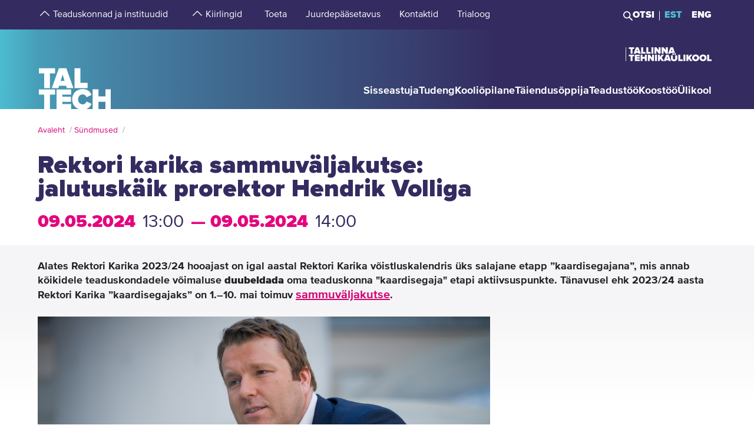

--- FILE ---
content_type: text/html; charset=utf-8
request_url: https://taltech.ee/sundmused/rektori-karika-sammuvaljakutse-jalutuskaik-prorektor-hendrik-volliga
body_size: 20230
content:
<!DOCTYPE html><html x-ms-format-detection="none" lang="et"><head><meta charSet="utf-8"/><meta name="viewport" content="width=device-width, initial-scale=1"/><title class="jsx-a00f95a2562c6c27">TalTech</title><meta name="next-head-count" content="3"/><meta charSet="utf-8"/><meta name="title" content="Rektori karika sammuväljakutse: jalutuskäik prorektor Hendrik Volliga | TalTech"/><meta name="description" content="Alates Rektori Karika 2023/24 hooajast on igal aastal Rektori Karika võistluskalendris üks salajane etapp ”kaardisegajana”, mis annab kõikidele teaduskondadele"/><meta property="og:type" content="Event"/><meta property="og:url" content="https://taltech.ee/sundmused/rektori-karika-sammuvaljakutse-jalutuskaik-prorektor-hendrik-volliga"/><meta property="og:title" content="Rektori karika sammuväljakutse: jalutuskäik prorektor Hendrik Volliga | TalTech"/><meta property="og:description" content="Alates Rektori Karika 2023/24 hooajast on igal aastal Rektori Karika võistluskalendris üks salajane etapp ”kaardisegajana”, mis annab kõikidele teaduskondadele"/><meta property="og:image" content="https://taltech.ee/static/logo-og.jpeg"/><meta property="og:locale" content="et_EE"/><base href="/"/><link rel="icon" type="image/x-icon" href="/static/favicon.ico"/><meta name="version" content="1.0.2"/><link rel="preload" href="/_next/static/css/5dda4c1600058686.css" as="style"/><link rel="stylesheet" href="/_next/static/css/5dda4c1600058686.css" data-n-g=""/><link rel="preload" href="/_next/static/css/34ae3d87b738be79.css" as="style"/><link rel="stylesheet" href="/_next/static/css/34ae3d87b738be79.css" data-n-p=""/><noscript data-n-css=""></noscript><script defer="" nomodule="" src="/_next/static/chunks/polyfills-c67a75d1b6f99dc8.js"></script><script src="/_next/static/chunks/webpack-55355baaf0a84d18.js" defer=""></script><script src="/_next/static/chunks/framework-0ba0ddd33199226d.js" defer=""></script><script src="/_next/static/chunks/main-2a98bb9a3b744c8f.js" defer=""></script><script src="/_next/static/chunks/pages/_app-2cc0f6b655a7bfa9.js" defer=""></script><script src="/_next/static/chunks/758-2c6bf1952227e014.js" defer=""></script><script src="/_next/static/chunks/883-66c5334b406f803e.js" defer=""></script><script src="/_next/static/chunks/374-f694feac57516d5d.js" defer=""></script><script src="/_next/static/chunks/165-b29da355e7dba775.js" defer=""></script><script src="/_next/static/chunks/958-e3c37aa33a429907.js" defer=""></script><script src="/_next/static/chunks/471-747e1606e60d172d.js" defer=""></script><script src="/_next/static/chunks/63-4f9d1ae6ed407d9c.js" defer=""></script><script src="/_next/static/chunks/786-cc6a98f0a895774c.js" defer=""></script><script src="/_next/static/chunks/pages/events-16612b69a0ca52f0.js" defer=""></script><script src="/_next/static/LQtKoPbVESd4iE6Hy3rfO/_buildManifest.js" defer=""></script><script src="/_next/static/LQtKoPbVESd4iE6Hy3rfO/_ssgManifest.js" defer=""></script><style id="__jsx-a00f95a2562c6c27">header+.mb-6m5{margin-top:4.5rem}.mb-4:empty{margin-bottom:0!important}</style><style id="__jsx-87a88e92f397ae9e">.top-search__autocomplete{display:none}.top-search__autocomplete.open{display:block;min-width:-webkit-fit-content;min-width:-moz-fit-content;min-width:fit-content}</style><style id="__jsx-f8223a40247c05b6">.button-up-wrapper.jsx-f8223a40247c05b6{z-index:100;position:fixed;bottom:200px;right:0;visibility:hidden;pointer-events:none;opacity:0;-webkit-transition:opacity.3s ease-in-out;-moz-transition:opacity.3s ease-in-out;-o-transition:opacity.3s ease-in-out;transition:opacity.3s ease-in-out}.button-up-wrapper.is-active.jsx-f8223a40247c05b6{visibility:visible;pointer-events:auto;opacity:1}.button-up.jsx-f8223a40247c05b6{font-size:0;color:#e4067e;font-weight:bold;display:-webkit-box;display:-webkit-flex;display:-moz-box;display:-ms-flexbox;display:flex;-webkit-box-align:center;-webkit-align-items:center;-moz-box-align:center;-ms-flex-align:center;align-items:center;-webkit-box-pack:center;-webkit-justify-content:center;-moz-box-pack:center;-ms-flex-pack:center;justify-content:center;width:48px;height:48px;border:2px solid#e4067e;overflow:hidden;position:relative;text-align:left;-webkit-transition:none;-moz-transition:none;-o-transition:none;transition:none;-webkit-transform:rotate(-90deg);-moz-transform:rotate(-90deg);-ms-transform:rotate(-90deg);-o-transform:rotate(-90deg);transform:rotate(-90deg);background-color:transparent;cursor:pointer;padding:0}.button-up.jsx-f8223a40247c05b6:after{content:"";font-size:2rem}@media(min-width:768px){.button-up-wrapper.jsx-f8223a40247c05b6{right:20px;bottom:404px}}@media(min-width:1025px){.button-up-wrapper.jsx-f8223a40247c05b6{display:none}}@media(min-width:1200px){.button-up-wrapper.jsx-f8223a40247c05b6{right:24px;bottom:300px}}@media(min-width:1440px){.button-up-wrapper.jsx-f8223a40247c05b6{right:13px}.button-up.jsx-f8223a40247c05b6{width:60px;height:60px}}@media(min-width:1680px){.button-up-wrapper.jsx-f8223a40247c05b6{bottom:219px}}</style></head><body><div id="__next"><header class="jsx-87a88e92f397ae9e page-type-event"><div class="jsx-87a88e92f397ae9e top-menu--sub-links container content-wrapper  top-menu--sub-links--multi-level-list"></div><div class="jsx-87a88e92f397ae9e top "><div class="jsx-87a88e92f397ae9e top-header"><div class="jsx-87a88e92f397ae9e"><div class="jsx-87a88e92f397ae9e main-container top-header-container justify-content-center content-wrapper"><div class="jsx-87a88e92f397ae9e row top-header-row content-container"><div class="jsx-87a88e92f397ae9e top-menu col-lg-9"><nav role="navigation" aria-label="strings.aria.menu" class="top-menu__container"><ul class="top-menu__container__list top-menu__container__list--first-level"><li class="top-menu__item  top-menu__item--first-level  "><button class="top-menu__item--arrow menu-button pl-1" type="button" aria-haspopup="true" aria-label="strings.aria.open-submenu"><span class="i-angle-up-m"></span></button><button class="top-menu__item--button top-menu__item--sub-level" aria-haspopup="true" aria-label="strings.aria.open-submenu"><span>Teaduskonnad ja instituudid</span></button></li><li class="top-menu__item  top-menu__item--first-level  "><button class="top-menu__item--arrow menu-button pl-1" type="button" aria-haspopup="true" aria-label="strings.aria.open-submenu"><span class="i-angle-up-m"></span></button><button class="top-menu__item--button top-menu__item--sub-level" aria-haspopup="true" aria-label="strings.aria.open-submenu"><span>Kiirlingid</span></button></li><li class="top-menu__item"><a href="/arengufond" class="top-menu__item--link top-menu__item--sub-level"><span>Toeta</span></a></li><li class="top-menu__item"><a href="/juurdepaasetavus" class="top-menu__item--link top-menu__item--sub-level"><span>Juurdepääsetavus</span></a></li><li class="top-menu__item"><a href="/kontaktid" class="top-menu__item--link top-menu__item--sub-level"><span>Kontaktid</span></a></li><li class="top-menu__item"><a href="https://trialoog.taltech.ee/" class="top-menu__item--link top-menu__item--sub-level" target="_blank" rel="noreferrer noopener"><span>Trialoog</span></a></li></ul></nav></div><div class="jsx-87a88e92f397ae9e top-menu__right-container col-lg-3"><div class="jsx-87a88e92f397ae9e search-toggle-container"><button type="button" class="jsx-87a88e92f397ae9e">Otsi</button></div><span class="jsx-87a88e92f397ae9e vertical-separator-line"></span><div class="jsx-87a88e92f397ae9e top-nav"><ul class="jsx-87a88e92f397ae9e top-nav-spacing"><li><a href="#" class="language-switcher active">EST</a></li><li><a href="#" class="language-switcher">ENG</a></li></ul></div></div><div class="jsx-87a88e92f397ae9e branding-full-name"><img src="/static/taltech_full_name_logo_estonian.svg" alt="Tallinna Tehnikaülikool" class="jsx-87a88e92f397ae9e"/></div></div></div></div></div><nav class="jsx-87a88e92f397ae9e main-nav"><div class="top-nav-mobile "><div class="branding-full-name--mobile"><img src="/static/taltech-single-full-name-mobile-logo-et.svg" alt="Tallinna Tehnikaülikool"/></div><button type="button" class="t-btn--mobile-search ">Search</button><button type="button" class="t-btn--menu-toggle ">Toggle Menu Open<span></span></button></div><div class="top-search-mobile  "><div class="container position-relative"><div class="top-search "><form class="form-inline"><input class="form-control js-searchInput" type="text" placeholder="Sisesta märksõna" aria-label="Otsi" value=""/><button class="btn" type="submit">Otsi</button></form></div></div></div><div class="header-menu  "><div class="top-gradient"><div class="top-gradient--before" style="width:unset"></div><div class="branding" style="left:unset"><a href="/" class="logo" aria-label="Avaleht"><svg data-name="Standard logo" xmlns="http://www.w3.org/2000/svg" viewBox="0 0 354.33 388.35"><defs><linearGradient id="a" y1="387.45" x2="2.83" y2="387.45" gradientTransform="matrix(125 0 0 -135.87 0 52836.66)" gradientUnits="userSpaceOnUse"><stop offset="0" stop-color="#489db8"></stop><stop offset="1" stop-color="#4583a4"></stop></linearGradient></defs><path style="fill-rule:evenodd;clip-rule:evenodd;fill:rgba(255, 255, 255, 0)" d="M2.97 180h350v208H1.97z"></path><path d="M126.25 252.88h-18.42l9.17-30.57Z" style="fill:#4794b1"></path><path d="M354.33 0H0v388.35h28.06v-69.26h-25v-25.34h78v25.34h-24.8v69.26h31.33v-94.6h70.61v25.34h-42.42v9.49h41.45v25.34h-41.45v10.5h42.42v23.93h36.93c-19.2-6.76-32.17-23.89-32.17-46.52 0-29.67 22-49.67 51.21-49.67 24.43 0 36.7 14.69 42.3 27.93l-24.29 11.65c-2.37-7.48-9.63-13.95-18-13.95-13.53 0-22.6 10.66-22.6 24s9.07 24 22.6 24c8.37 0 15.64-6.48 18-14l24.29 11.51c-3.93 9.25-11.51 19.79-24.63 24.93h29.54v-94.6h28.2v34h33.36v-34h28.19v94.6h3.08V0ZM3.08 217.05h25v70.68h28.2v-70.68h24.81v-25.34h-78Zm96.19-25.34-34.33 96h32l3.35-11.23h33.5l3.35 11.23h32l-34.33-96Zm103.09 70.69h35.3v25.33h-63.5v-96h28.2Z" style="fill-rule:evenodd;fill:url(#a)"></path><path d="M323.05 388.35V353.5h-33.37v34.85Z" style="fill:#4586a6"></path></svg></a></div><div class="top-gradient--after" style="width:unset;left:unset"></div></div><ul class="d-xl-none language-switcher__container"><li><a href="#" class="language-switcher active">EST</a></li><li><a href="#" class="language-switcher">ENG</a></li></ul><nav role="navigation" aria-label="strings.aria.menu" class="header-menu__container--relative"><ul class="header-menu__container header-menu__container--first-level"><li class="header-menu__item  header-menu__item--first-level  "><button class="header-menu__item--button " type="button" aria-label="strings.aria.open-submenu" aria-haspopup="true"><span style="display:block" class="first-level-menu-item">Sisseastuja</span></button><button type="button" class="t-btn--plus menu-button d-xl-none" aria-label="strings.aria.open-submenu" aria-haspopup="true"><span class="i-angle-right-m"></span></button></li><li class="header-menu__item  header-menu__item--first-level  "><button class="header-menu__item--button " type="button" aria-label="strings.aria.open-submenu" aria-haspopup="true"><span style="display:block" class="first-level-menu-item">Tudeng</span></button><button type="button" class="t-btn--plus menu-button d-xl-none" aria-label="strings.aria.open-submenu" aria-haspopup="true"><span class="i-angle-right-m"></span></button></li><li class="header-menu__item  header-menu__item--first-level  "><button class="header-menu__item--button " type="button" aria-label="strings.aria.open-submenu" aria-haspopup="true"><span style="display:block" class="first-level-menu-item">Kooliõpilane</span></button><button type="button" class="t-btn--plus menu-button d-xl-none" aria-label="strings.aria.open-submenu" aria-haspopup="true"><span class="i-angle-right-m"></span></button></li><li class="header-menu__item  header-menu__item--first-level  "><button class="header-menu__item--button " type="button" aria-label="strings.aria.open-submenu" aria-haspopup="true"><span style="display:block" class="first-level-menu-item">Täiendusõppija</span></button><button type="button" class="t-btn--plus menu-button d-xl-none" aria-label="strings.aria.open-submenu" aria-haspopup="true"><span class="i-angle-right-m"></span></button></li><li class="header-menu__item  header-menu__item--first-level  "><button class="header-menu__item--button " type="button" aria-label="strings.aria.open-submenu" aria-haspopup="true"><span style="display:block" class="first-level-menu-item">Teadustöö</span></button><button type="button" class="t-btn--plus menu-button d-xl-none" aria-label="strings.aria.open-submenu" aria-haspopup="true"><span class="i-angle-right-m"></span></button></li><li class="header-menu__item  header-menu__item--first-level  "><button class="header-menu__item--button " type="button" aria-label="strings.aria.open-submenu" aria-haspopup="true"><span style="display:block" class="first-level-menu-item">Koostöö</span></button><button type="button" class="t-btn--plus menu-button d-xl-none" aria-label="strings.aria.open-submenu" aria-haspopup="true"><span class="i-angle-right-m"></span></button></li><li class="header-menu__item  header-menu__item--first-level  "><button class="header-menu__item--button " type="button" aria-label="strings.aria.open-submenu" aria-haspopup="true"><span style="display:block" class="first-level-menu-item">Ülikool</span></button><button type="button" class="t-btn--plus menu-button d-xl-none" aria-label="strings.aria.open-submenu" aria-haspopup="true"><span class="i-angle-right-m"></span></button></li><li class="d-xl-none"><hr class="hr"/></li><li class="header-menu__item header-menu__item--topmenu"><button class="header-menu__item--button " type="button" aria-label="strings.aria.open-submenu" aria-haspopup="true"><span style="display:block" class="first-level-menu-item">Teaduskonnad ja instituudid</span></button><button type="button" class="t-btn--plus menu-button d-xl-none" aria-label="strings.aria.open-submenu" aria-haspopup="true"><span class="i-angle-right-m"></span></button></li><li class="header-menu__item header-menu__item--topmenu"><button class="header-menu__item--button " type="button" aria-label="strings.aria.open-submenu" aria-haspopup="true"><span style="display:block" class="first-level-menu-item">Kiirlingid</span></button><button type="button" class="t-btn--plus menu-button d-xl-none" aria-label="strings.aria.open-submenu" aria-haspopup="true"><span class="i-angle-right-m"></span></button></li><li class="header-menu__item header-menu__item--topmenu"><a href="/arengufond" class="header-menu__item--button  header-menu__item--link"><span style="display:block" class="first-level-menu-item">Toeta</span></a></li><li class="header-menu__item header-menu__item--topmenu"><a href="/juurdepaasetavus" class="header-menu__item--button  header-menu__item--link"><span style="display:block" class="first-level-menu-item">Juurdepääsetavus</span></a></li><li class="header-menu__item header-menu__item--topmenu"><a href="/kontaktid" class="header-menu__item--button  header-menu__item--link"><span style="display:block" class="first-level-menu-item">Kontaktid</span></a></li><li class="header-menu__item header-menu__item--topmenu"><a href="https://trialoog.taltech.ee/" class="header-menu__item--button  header-menu__item--link" target="_blank" rel="noreferrer noopener"><span style="display:block" class="first-level-menu-item">Trialoog</span></a></li></ul></nav></div></nav></div></header><main class="jsx-a00f95a2562c6c27 main page-type-event"><div class="jsx-a00f95a2562c6c27 page-content"><div class="main-container"><div class="container "><div class="row content-wrapper"><div class="col-xs-12 content-container"><div class="node-content"><div><p class="lead">Alates Rektori Karika 2023/24 hooajast on igal aastal Rektori Karika võistluskalendris üks salajane etapp ”kaardisegajana”, mis annab kõikidele teaduskondadele võimaluse&nbsp;<strong>duubeldada</strong>&nbsp;oma teaduskonna "kaardisegaja" etapi aktiivsuspunkte. Tänavusel ehk&nbsp;2023/24 aasta Rektori Karika ”kaardisegajaks” on 1.–10. mai<strong>&nbsp;</strong>toimuv&nbsp;<a href="https://taltech.ee/uudised/rektori-karika-kaardisegajaks-sel-aastal-sammuvaljakutse?fbclid=IwZXh0bgNhZW0CMTEAAR3lvBJhn7VaO754G2nQUInbcMvOJcTtQWG4pP-NpRD_IJvIhyBbRXuer8w_aem_AfMIHpwPaGqLPuNuQogJfFPaFU85uk629w3RJEF6ksZFhPHvnCuyUSl7Hg4YxJnhDHMTnKnghlvPXcVcL_bPhSKx">sammuväljakutse</a>.</p>
</div></div><div id="p4775266" class="paragraph--media-item"><div class="content"><div class="col-xl-8 col-12-lg col-xs-12"><div class="row"><figure class="t-inline-img"><img src="https://haldus.taltech.ee/sites/default/files/news-image/Hendrik%20Voll_2.jpg" title="" alt="Vollwqd" height="1400" width="2100" class="img-fluid" loading="lazy"/><figcaption></figcaption></figure></div></div></div></div><article id="p4775267" class="paragraph--text-editor highlight__wrapper"><div class="highlight highlight--with-title"><div class="highlight__content--wrapper"><div class="wysiwyg wysiwyg-container"><div class="main-container text-editor clearfix"><p>Sammuväljakutse populariseerimiseks on ülikooli juhtkonnaliikmed ette valmistanud peale tööpäeva toimuvad jalutuskäigud.&nbsp;Ülikooli kampuses toimuvatel jalutuskäikudel saate lisaks sammude kogumisele ka osa võtta huvitavatel populaarteaduslikel jutuajamistel. Populaarteaduslik on jutuajamine just seetõttu, et teemad oleks huvitav kuulata ka näiteks kooliealistele lastele.&nbsp;</p>

<p><strong>Õppeprorektor Hendrik Volli rännak&nbsp;</strong>toimub <strong>9. mail kell 16.00 - 17.00</strong>, koos mitmete <strong>üllatuskülalistega.</strong> Seega lisaks sammude kogumisele, on võimalik arutada ka õppeprorektori vastutusvaldkonna erinevaid tahke.</p>

<p>Võtke kaasa oma kolleegid, koolikaaslased, sõbrad, lapsed, vanemad ning vanavanemad ja viime end huvitavate vestlus- ning jalutusõhtute saatel aktiivsema ning silmaringi laiendava elu poole.&nbsp;<strong>Jalutuskäik algab ülikooli peahoone ees asuva Juuliuse kuju kõrvalt.&nbsp;</strong></p>

<p>Rektori karika sammuväljakutsele on oodatud registreerima kõik huvilised - TalTechi enda inimesed, meie sõbrad, tuttavad ja pereliikmed!</p>

<p><strong>Sammuväljakutse korraldajad on lisamotivatsiooniks välja andmas ka võimsaid auhindu:</strong></p>

<ul>
	<li>Parim nais- ning meeskõndija võidavad endale tuliuued&nbsp;<strong>Apple Watch SE LTE+GPS käekellad</strong></li>
</ul>

<ul>
	<li>Iga teaduskonna parim kõndija võidab endale auhinnapaketi, mis sisaldab erinevaid tooteid tudengiorganisatsioon Juuliuse Jüngrid partneritelt</li>
</ul>

<ul>
	<li>Kõik osavõtjad, kes võistluse raames kõnnivad iga päev keskmiselt 10'000 sammu lähevad kirja loosi, mille käigus loositakse välja:<strong>&nbsp;Apple Watch SE LTE+GPS, jahisõit merel 10'le, väikepaadi juhilubade koolitus, meresõidu simulaatorite külastused, Juuliuse Jüngrite meened ning Jüngrite partnerite poolt välja pandud tooteid</strong></li>
</ul>



<p>Rektori karika sammukogumise väljakutse lisainformatsiooni ning registreerimise juhendi leiab&nbsp;<a data-auth="NotApplicable" data-linkindex="1" data-loop href="https://taltech.ee/uudised/rektori-karika-kaardisegajaks-sel-aastal-sammuvaljakutse" id="OWA7a261017-82d2-2c63-d2cc-695316a8be77" rel="noopener noreferrer" target="_blank" title="https://taltech.ee/uudised/rektori-karika-kaardisegajaks-sel-aastal-sammuvaljakutse">SIIT</a></p>
</div></div></div></div></article></div></div></div></div></div></main><footer class="show"><div class="main-container"><div class="container footer__mask p-0 pr-xl-4 pl-xl-4 page-content"><div class="row content-wrapper"><div class="content-container"><div class="mask-img"><img src="/static/footer-logo-small-colored.svg" alt="icon" class="img-fluid" loading="lazy"/></div></div></div></div></div><div class="footer__wrapper"><div class="footer__content"><div class="container main-container"><div class="row content-wrapper"><div class="content-container footer__padding"><div class="row mb-5 mb-lg-4 "><div class="col-lg-4 col-md-12"><h2 class="mb-3">Tallinna Tehnikaülikool</h2><ul class="footer__details"><li class="mb-3"><a class="white font-weight-normal" href="https://goo.gl/maps/hqEHDAaDuCGZV9hz6" target="_blank" rel="noreferrer">Ehitajate tee 5, <br/>19086 Tallinn <br/>Eesti</a></li><li class="mb-2 footer__detail--phone-container"><span class="t-icon"><i class="i-mobile-m"></i>620 2002 (Kantselei)</span></li><li><span class="t-icon"><i class="i-envelope-m"></i><span><a class='white' href='mailto:info@taltech.ee'>info@taltech.ee</a></span></span></li></ul></div><div class="col-lg-4 col-md-12 pl-lg-up-7 footer__newsletter"><h2 class="mb-3"><span>Ole kursis ülikooli uudistega</span></h2><button class="btn t-btn--secondary-white mt-1m15 footer__btn">Liitu</button></div><div class="col-lg-4 col-md-12 pl-lg-up-7 pr-lg-0 footer__socials"><h2 class="mb-3"><span>Jälgi meid sotsiaalmeedias</span></h2><ul class="social-links"><li><a target="_blank" href="https://twitter.com/TallinnTech" aria-label="Taltechi twitteri link" rel="noreferrer"><span class="footer-social-link" style="--icon-path:url(/static/socials/x-twitter.svg);" role="presentation"></span></a></li><li><a target="_blank" href="https://www.instagram.com/taltech.eesti/" aria-label="Taltechi instagrami link" rel="noreferrer"><span class="t-icon"><i class="i-instagram"></i><span>instagram</span></span></a></li><li><a target="_blank" href="https://www.facebook.com/tallinnatehnikaulikool" aria-label="Taltechi facebooki link" rel="noreferrer"><span class="t-icon"><i class="i-facebook"></i><span>facebook</span></span></a></li><li><a target="_blank" href="https://www.linkedin.com/school/taltech-%E2%80%93-tallinn-university-of-technology/" aria-label="Taltechi linked in-i link" rel="noreferrer"><span class="t-icon"><i class="i-linkedin"></i><span>linkedin</span></span></a></li><li><a target="_blank" href="https://www.tiktok.com/@taltechuniversity" aria-label="Taltechi tiktoki link" rel="noreferrer"><span class="footer-social-link" style="--icon-path:url(/static/socials/tiktok.svg);" role="presentation"></span></a></li><li><a target="_blank" href="https://www.youtube.com/user/Tipptegijad" aria-label="Taltechi youtube link" rel="noreferrer"><span class="t-icon"><i class="i-youtube"></i><span>youtube</span></span></a></li></ul></div></div><div class="row"><div class="col-12"><ul class="footer__nav"><li class="footer__nav--left"><a href="https://taltech.ee/kontaktid">Kontaktid</a></li><li class="footer__nav--left"><a href="https://portal.taltech.ee/v2">Siseportaal</a></li><li class="footer__nav--left"><a href="https://student.taltech.ee/">Tudengiportaal</a></li><li class="footer__nav--left"><a href="https://moodle.taltech.ee/login/index.php">Moodle</a></li><li class="footer__nav--left"><a href="https://ois2.taltech.ee">ÕIS</a></li><li class="footer__nav--left"><a href="https://www.taltech.ee/raamatukogu">Raamatukogu</a></li><li class="footer__nav--right footer__nav--right-0"><a href="/tule-meile">Tule meile</a></li><li class="footer__nav--right footer__nav--right-1"><a href="https://shop.taltech.ee/et">E-pood</a></li><li class="footer__nav--right footer__nav--right-2"><a href="/ulikool/akadeemilise-eetika-komisjon">Eetikakomisjon </a></li><li class="footer__nav--right footer__nav--right-3"><a href="/privaatsuspoliitika">Privaatsuspoliitika</a></li></ul></div></div></div></div></div></div></div></footer><div class="jsx-f8223a40247c05b6 button-up-wrapper "><button type="button" class="jsx-f8223a40247c05b6 button-up i-arrow">go up</button></div></div><div id="search-modal"></div><script id="__NEXT_DATA__" type="application/json">{"props":{"pageProps":{"0":"sundmused","id":"16780","language":"et","searchTags":"","type":"detail","appUrl":"https://taltech.ee","pageType":"event","uuid":"3f2b5886-cbcc-444f-882a-dc9f16da5095","label":"Rektori karika sammuväljakutse: jalutuskäik prorektor Hendrik Volliga","resource":"node","cacheTags":"node:16780 http_response config:user.role.anonymous"},"translations":{"locale":"et","strings":{"403":"Lehekülje laadimisel tekkis viga, vabandame","404":"Lehekülge ei leitud, vabandame. TalTechi koduleht on uuenenud ja otsingumootorid õpivad meie uut lehte uuesti tundma. Palun proovige otsingut korrata uuel TalTechi veebilehel:","All events":"Kõik sündmused","All news":"Kõik uudised","All courses":"Kõik koolitused","Tallinn University of Technology":"Tallinna Tehnikaülikool","Address":"Ehitajate tee 5, 19086 Tallinn","Phone":"620 2002 (Kantselei)","Email":"\u003ca class='white' href='mailto:info@taltech.ee'\u003einfo@taltech.ee\u003c/a\u003e","FacebookUrl":"https://www.facebook.com/tallinnatehnikaulikool","FacebookAria":"Taltechi facebooki link","LinkedInUrl":"https://www.linkedin.com/school/taltech-%E2%80%93-tallinn-university-of-technology/","LinkedInAria":"Taltechi linked in-i link","YoutubeUrl":"https://www.youtube.com/user/Tipptegijad","YoutubeAria":"Taltechi youtube link","InstagramUrl":"https://www.instagram.com/taltech.eesti/","InstagramAria":"Taltechi instagrami link","TwitterUrl":"https://twitter.com/TallinnTech","TwitterAria":"Taltechi twitteri link","tiktok-url":"https://www.tiktok.com/@taltechuniversity","tiktok-aria":"Taltechi tiktoki link","AccessibilityUrl":"https://taltech.ee/juurdepaasetavus","Category select":"Kategooriad","News":"Uudised","Samas kategoorias":"Samas kategoorias","Liitu uudiskirjaga":"Liitu\u003cbr /\u003euudiskirjaga","Liitu":"Liitu","Uudiskirjaga liitumise kirjeldus":"TalTechi uudiskirjaga liitumine","Table of Contents":"Sisukord","Events":"Sündmused","University events":"Ülikooli sündmused","today":"Täna","thisWeek":"See nädal","currentlyActive":"Hetkel toimuvad","thisMonth":"Sel kuul","thisYear":"Sel aastal","Custom time":"Vali aeg","Time":"Aeg","Home":"Avaleht","Look profile":"Vaata profiili","Name":"Nimi","Department":"Struktuuriüksus","Position":"Ametikoht","TableEmail":"Email","Room":"Ruum","Rooms":"Ruumid","Telephone":"Telefon","More":"Rohkem","All pictures":"Kõik pildid","View more":"Vaata lähemalt","January":"Jaanuar","February":"Veebruar","March":"Märts","April":"Aprill","May":"Mai","June":"Juuni","July":"Juuli","August":"August","September":"September","October":"Oktoober","November":"November","December":"Detsember","Search":"Otsi","Search results":"Otsingutulemused","Keyword(s)":"Otsisõna(d)","Online catalogue ESTER":"E-kataloog ESTER","ESTER word":"Sõna","ESTER title":"Tiitel","ESTER author":"Autor","ESTER keyword":"Märksõna","ESTER isbn/issn":"ISBN/ISSN","ESTER call sign":"Call sign","ESTER UDK":"UDK","E-articles":"E-artiklid","E-books":"E-raamatud","E-journals":"E-ajakirjad","Graduation Theses":"Lõputööd","Google Scholar":"Google Scholar","404 title":"Lehekülge ei leitud","403 title":"Lehekülje laadimisel tekkis viga","unexpected":"Lehekülje laadimisel tekkis viga, vabandame","unexpected title":"Lehekülje laadimisel tekkis viga","To the TALTECH homepage":"TalTechi avalehele","Join newsletter":"Liitu uudiskirjadega","Newsletter body":"Hetkel on meil uudiskirjad antud vormiga liidestamata. Töötame selle nimel, et need peagi oleksid teile kättesaadavad.","Email label":"E-post","Select topics":"Vali huvi pakkuvad teemad","Newsletter consent":"Olen lugenud ja nõustun","Newsletter consent link":"\u003ca href='https://taltech.ee/privaatsuspoliitika' target='_blank'\u003etingimustega\u003c/a\u003e","Üldine":"Üldine","Newsletter success":"Liitusite uudiskirja saajatega!","Newsletter consent error":"Palun andke oma nõusolek!","Newsletter smaily error":"Midagi läks valesti!","Newsletter field error":"Palun täitke kõik väljad!","Newsletter topic error":"Palun valige vähemalt 1 uudiskirja teema!","Newsletter captcha error":"Palun täitke roboti kontroll.","custom":"Custom","Scientific search":"Otsi","Mark/Mudel":"Mark/Mudel","Tootja":"Tootja","Tehnilised parameetrid":"Tehnilised parameetrid","Further reading":"Loe veel","Asukoht":"Asukoht","Kontaktisik":"Kontaktisik","search":"Otsi","searchPlaceholder":"Sisesta märksõna","frontPageModal":"Olete jõudnud TalTechi uuele veebilehele. Tegeleme aktiivselt sisu ümberkolimisega, mistõttu võib lehekülgedel esineda puudujääke. Vigade leidmisel kirjutage palun \u003ca href='mailto: bugs@taltech.ee'\u003ebugs@taltech.ee\u003c/a\u003e.","Number of study places":"Õppekohti","Newsletter success title":"Õnnestus!","Newsletter error title":"Viga!","Accept cookies to see this video":"Video nägemiseks nõustu palun küpsiste kasutamisega.","Library search placeholder":"Otsi raamatuid, ajakirju, artikleid jt teavikuid","No results":"Tulemused puuduvad","View all results":"Vaata kõiki tulemusi","Contacts":"Kontaktid","Structural unit":"Struktuuriüksus","PhoneNumber":"Telefon","Percentage":"Osakaal %","General contacts":"Üldkontaktid","Faculties":"Teaduskonnad","Institutes":"Instituudid","All contacts":"Kõik ülikooli kontaktid","Search contacts":"Otsi nime või ametikohta","Courses":"Koolitused","University training courses":"Ülikooli täienduskoolitused","Calendar":"kalender","Enroll":"Registreeru","Organizer":"Korraldaja","Lecturer":"Lektor","Social media header":"Jälgi meid sotsiaalmeedias","Additional information":"Lisainfo","price":"Hind","lang":"Keel","archive":"Arhiiv","Enter Here":"Sisesta Siia","Search Courses":"Otsi koolitusi","time range":"Ajavahemik","set dates":"Määra vahemik","apply":"Rakenda","training language":"Koolituse Keel","estonian":"Eesti","english":"Inglise","russian":"Vene","saksa":"Saksa","estonianLanguage":"eesti keel","englishLanguage":"inglise keel","russianLanguage":"vene keel","all":"Kõik","Study programme":"Õppekava","Faculty":"Teaduskond","Study level":"Õppeaste","Location of studies":"Õppetöö asukoht","Duration of study":"Õppe kestus","Study load":"Õppekava maht","Study organization":"Õppekorraldus","Language and form":"Keel ja vorm","Free/paid tuition":"Tasuta/tasuline õpe","Admissions":"Vastuvõtt","Admission info":"Vastuvõtu info","Information on enrolment":"Õppekohtade info","Majors":"Peaerialad","Max number of points":"Maksimaalne punktide arv","Programme director":"Programmijuht","Competition conditions":"Konkursi tingimused","Threshold":"Lävend","State exams":"Riigieksamid","Educational requirements":"Hariduse nõuded","Price":"Hind","Language":"Keel","Aim of the course":"Eesmärk","Target group":"Sihtgrupp","Prerequisites":"Eeldused","Topics":"Teemad","Study results":"Õpiväljundid","Credits":"Maht","Contact":"Kontakt","Timetable":"Ajakava","Make inquiry":"Esita tellimus","Found":"Leitud","courses":"koolitust","contact study":"auditoorne õppetöö","academic hours":"akadeemilist õppetundi","autonomous/other study":"iseseisev/muu õppetöö","Graduation document":"Tunnistus","VAT":"KM","Price comment":"Märkused hinna kohta","Registration start":"Registreerumise algus","Registration deadline":"Registreerumise tähtaeg","Comment":"Kommentaar","osaleja":"osaleja","grupp":"grupp","All years":"Kõik aastad","Estonia":"Eesti","Stay up to date with the university":"Ole kursis ülikooli uudistega","aria":{"main-menu":"Main menu","open-submenu":"Open submenu"},"Language_study_form":"Õppekeel, õppevorm","Language_and_study_form":"Õppekeel ja õppevorm","Load":"Koormus","daily_study":"päevaõpe","daily_study_night":"päevaõpe (õhtustel aegadel)","session_study":"sessioonõpe","daily_and_session_study":"päevaõpe, sessioonõpe","Bachelor studies":"Bakalaureuseõpe","Integrated studies":"Integreeritud õpe","Applied studies":"Rakenduskõrgharidusõpe","Masters degree":"Magistriõpe","years":"aastat","EAP":"EAP","application_submission_deadline":"Avalduste esitamise aeg","application_requirements":"Kandideerimise üldinfo","required_results":"Õppekoha saamiseks nõutav tulemus","More info":"Uuri lisa","Extra info":"Lisainfo","Loading":"Laeb infot","Read more":"Loe lisaks","All":"Kõik","See all results":"Vaata kõiki tulemusi","Pages":"Sisulehed","Close":"Sulge","view_curriculum":"Vaata õppekava","secondary_education":"Keskharidus","our_partners":"Meie partnerid","requiredFields":"Kohustuslikud väljad","LabService":"Laboriteenus","LabServices":"Laboriteenused","LabServiceTitlesDescription":"Teenuse kirjeldus","LabServiceTitlesLaboratory":"Teenust pakkuv labor","LabServiceTitlesWebsite":"Teenuse veebileht","LabServiceTitlesMethods":"Metoodika ja standardid","LabServiceTitlesContact":"Kontaktisik","LabServiceTitlesPublications":"Teenuse publikatsioonid","LabServiceTitlesPriceWithVat":"Hind KM-ga","LabServiceTitlesPriceWithoutVat":"Hind KM-ta","LabServiceTitlesLocation":"Asukoht","LabServiceTitlesUnit":"Mõõtühik","LabServiceTitlesLanguage":"Suhtluskeel","LabServiceTitlesRequiredInfo":"Tellimiseks vajalik teave","LabServiceOrderNote":"Täpseima vastuse saamiseks palun täida tellimiskiri ning lisa manusena päringuvormile:","LabServiceSendRequest":"Saada päring","LabServiceFormSentTitle":"Päring edastatud","LabServiceFormSentContent":"Oleme teie päringu kätte saanud. Võtame teiega peagi ühendust!","LabServiceFormDetails":"Kirjelda oma probleemi detailsemalt","LabServiceFormGoal":"Sõnasta oma soov, vajadus või eesmärk. Kui pakkumine, katseprotokoll vmt peavad olema muus keeles kui eesti keel, siis palun täpsusta siin","LabServiceFormAttachments":"Manused","LabServiceFormChooseAttachments":"\u003cspan class='service-lab__text-underline'\u003eVali failid\u003cspan/\u003e","LabServiceFormChooseAttachmentsDesktop":"Lohista failid siia, või \u003cspan class='service-lab__text-underline'\u003evali arvutist\u003cspan/\u003e.","LabServiceFormAttachmentsHover":"Langeta failid","LabServiceFormCompany":"Asutuse/ettevõtte nimi","LabServiceFormName":"Ees- ja perekonnanimi","LabServiceFormEmail":"E-mail","LabServiceFormPhone":"Telefoninumber","LabServiceFormGDPRTitle":"Nõustun isikuandmete töötlemisega","LabServiceFormGDPRCheckbox":"Päringu saatmisega nõustute oma isikuandmete töötlemisega ja lubate Teie poole pöörduda täiendavate küsimuste või täpsustuste esitamiseks. Loe lisaks meie \u003ca href='https://taltech.ee/privaatsuspoliitika' target='_blank'\u003eprivaatsuspoliitika\u003c/a\u003e kohta.","all_services":"Kõik laboriteenused","filter":"Filtreeri","Information":"Lisainfo","load_more":"Lae veel","load_all":"Lae kõik","Keywords":"Märksõnad","Keyword":"Märksõna","Method":"Metoodika","Institute":"Instituut","Labor":"Labor","GeneralSearch":"Sisesta otsisõna","insert_searchterm":"Sisesta otsisõna","choose_industry":"Vali valdkond","choose_laboratory":"Vali labor","choose_target_group":"Vali sihtgrupp","choose_institute":"Vali instituut","is_accredited_lab":"Akrediteeritud labor","measurement":"Mõõtühik","taxed_price":"Hind KM-ga","untaxed_price":"Hind KM-ta","Link":"Link","Laboriteenused":"Laboriteenused","link_box_title":"Laboriteenused {{type_name}} järgi","labori":"labori","instituudi":"instituudi","valdkonna":"valdkonna","instituudipohiselt":"Instituudid","laboripohisel":"Laborid","kasutusvaldkonnapohiselt":"Kasutusvaldkonnad","advanced_search":"Täpsusta otsingut","remove_all_filters":"Eemalda kõik filtrid","sort_asc":"Järjesta A \u003e Z","sort_desc":"Järjesta Z \u003e A","Otsing":"Otsing","Näita kõike":"Näita kõike","in_estonian":"Eesti keeles","in_english":"Inglise keeles","Näita lehel":"Näita lehel","uncategorized":"Määramata","enter_search_term":"Sisesta märksõna","course_end":"Koolituse lõpp","sub_courses":"Moodulid","main_course":"Peamoodul","documents":"Lisad","Eesti":"Eesti","Inglise":"Inglise","Vene":"Vene","Saksa":"Saksa","Infotehnoloogia teaduskond":"Infotehnoloogia teaduskond","Infotehnoloogia teaduskonna dekanaat":"Infotehnoloogia teaduskonna dekanaat","Arvutisüsteemide instituut":"Arvutisüsteemide instituut","Tarkvarateaduse instituut":"Tarkvarateaduse instituut","Tervisetehnoloogiate instituut":"Tervisetehnoloogiate instituut","Thomas Johann Seebecki elektroonikainstituut":"Thomas Johann Seebecki elektroonikainstituut","IT Kolledž":"IT Kolledž","Inseneriteaduskond":"Inseneriteaduskond","Inseneriteaduskonna dekanaat":"Inseneriteaduskonna dekanaat","Ehituse ja arhitektuuri instituut":"Ehituse ja arhitektuuri instituut","Elektroenergeetika ja mehhatroonika instituut":"Elektroenergeetika ja mehhatroonika instituut","Energiatehnoloogia instituut":"Energiatehnoloogia instituut","Materjali- ja keskkonnatehnoloogia instituut":"Materjali- ja keskkonnatehnoloogia instituut","Kuressaare kolledž":"Kuressaare kolledž","Tartu kolledž":"Tartu kolledž","Virumaa kolledž":"Virumaa kolledž","Loodusteaduskond":"Loodusteaduskond","Loodusteaduskonna dekanaat":"Loodusteaduskonna dekanaat","Geoloogia instituut":"Geoloogia instituut","Keemia ja biotehnoloogia instituut":"Keemia ja biotehnoloogia instituut","Küberneetika instituut":"Küberneetika instituut","Meresüsteemide instituut":"Meresüsteemide instituut","Majandusteaduskond":"Majandusteaduskond","Majandusteaduskonna dekanaat":"Majandusteaduskonna dekanaat","Majandusanalüüsi ja rahanduse instituut":"Majandusanalüüsi ja rahanduse instituut","Ragnar Nurkse innovatsiooni ja valitsemise instituut":"Ragnar Nurkse innovatsiooni ja valitsemise instituut","Õiguse instituut":"Õiguse instituut","Ärikorralduse instituut":"Ärikorralduse instituut","Eesti Mereakadeemia":"Eesti Mereakadeemia","Rektori vastutusala":"Rektori vastutusala","Rektoraadi strateegiabüroo":"Rektoraadi strateegiabüroo","Siseauditi büroo":"Siseauditi büroo","Teadusprorektori vastutusala":"Teadusprorektori vastutusala","Raamatukogu":"Raamatukogu","Targa linna tippkeskus":"Targa linna tippkeskus","Teadusosakond":"Teadusosakond","Õppeprorektori vastutusala":"Õppeprorektori vastutusala","Õppeosakond":"Õppeosakond","Avatud ülikool":"Avatud ülikool","Ettevõtlusprorektori vastutusala":"Ettevõtlusprorektori vastutusala","Ettevõtlusosakond":"Ettevõtlusosakond","Innovatsioonikeskus":"Innovatsioonikeskus","Rohepöörde prorektori vastutusala":"Rohepöörde prorektori vastutusala","Kliimanutika tuleviku keskus":"Kliimanutika tuleviku keskus","Kantsleri vastutusala":"Kantsleri vastutusala","Infotehnoloogia osakond":"Infotehnoloogia osakond","Turunduse ja kommunikatsiooni osakond":"Turunduse ja kommunikatsiooni osakond","Rahandusosakond":"Rahandusosakond","Kinnisvaraosakond":"Kinnisvaraosakond","Personaliosakond":"Personaliosakond","Põllumajandus, metsandus, kalandus ja veterinaaria":"Põllumajandus, metsandus, kalandus ja veterinaaria","Sotsiaalteadused, ajakirjandus ja teave":"Sotsiaalteadused, ajakirjandus ja teave","Teenindus":"Teenindus","Tehnika, tootmine ja ehitus":"Tehnika, tootmine ja ehitus","Tervis ja heaolu":"Tervis ja heaolu","Ärindus, haldus ja õigus":"Ärindus, haldus ja õigus","Loodusteadused, matemaatika ja statistika":"Loodusteadused, matemaatika ja statistika","Informatsiooni- ja kommunikatsioonitehnoloogiad":"Informatsiooni- ja kommunikatsioonitehnoloogiad","Humanitaaria ja kunst":"Humanitaaria ja kunst","Mehaanika ja tööstustehnika instituut":"Mehaanika ja tööstustehnika instituut","Haridus":"Haridus","tähtaeg":"tähtaeg","course topic":"Koolituse teema","course period":"Toimumise aeg","teachers":"Õpetaja(d)","search classes":"Otsi kursusi","class language":"Kursuse keel","all classes":"Kõik kursused","teacher":"Õpetaja","class cost":"Tasu, maht","no current classes":"Uutele kursustele registreerumine algab augusti keskel.","more_info_courses":"Rohkem infot meie kursuste kohta leiad","more_info_courses_link":"siit","autumn":"Sügis","spring":"Kevad","registration period":"Registreerumise periood","filled-groups":"Täitunud rühmad","collapsable-list-expand":"Laienda loend","collapsable-list-collapse":"Sulge loend","Assessment criteria":"Hindamiskriteeriumid","Curriculum group":"Õppekavarühm","webInWebOpenExtraMenuElements":"Ava lisamenüü elemendid","webInWebCloseExtraMenuElements":"Pane lisamenüü elemendid kinni"}},"lang":"et","initialReduxState":{"contactReducers":{"contactAttributes":null,"contactMappedToDepartment":null},"departmentReducers":{"department":null},"eventsReducers":{"event":{"id":16780,"uid":"3f2b5886-cbcc-444f-882a-dc9f16da5095","title":"Rektori karika sammuväljakutse: jalutuskäik prorektor Hendrik Volliga","url":"/sundmused/sundmused/rektori-karika-sammuvaljakutse-jalutuskaik-prorektor-hendrik-volliga","changed":"2024-05-07T10:12:49+00:00","category":{"id":279,"name":"Üleülikoolilised sündmused","uid":"67d95751-53b5-41e9-b82b-30b59b838f14"},"body":"\u003cp class=\"lead\"\u003eAlates Rektori Karika 2023/24 hooajast on igal aastal Rektori Karika võistluskalendris üks salajane etapp ”kaardisegajana”, mis annab kõikidele teaduskondadele võimaluse\u0026nbsp;\u003cstrong\u003eduubeldada\u003c/strong\u003e\u0026nbsp;oma teaduskonna \"kaardisegaja\" etapi aktiivsuspunkte. Tänavusel ehk\u0026nbsp;2023/24 aasta Rektori Karika ”kaardisegajaks” on 1.–10. mai\u003cstrong\u003e\u0026nbsp;\u003c/strong\u003etoimuv\u0026nbsp;\u003ca href=\"https://taltech.ee/uudised/rektori-karika-kaardisegajaks-sel-aastal-sammuvaljakutse?fbclid=IwZXh0bgNhZW0CMTEAAR3lvBJhn7VaO754G2nQUInbcMvOJcTtQWG4pP-NpRD_IJvIhyBbRXuer8w_aem_AfMIHpwPaGqLPuNuQogJfFPaFU85uk629w3RJEF6ksZFhPHvnCuyUSl7Hg4YxJnhDHMTnKnghlvPXcVcL_bPhSKx\"\u003esammuväljakutse\u003c/a\u003e.\u003c/p\u003e\n","paragraphs":[{"type":"paragraph--media_item","id":"29c0db8d-0805-425f-80e4-97d2423b2176","links":{"self":{"href":"https://haldus.taltech.ee/jsonapi/paragraph/media_item/29c0db8d-0805-425f-80e4-97d2423b2176?resourceVersion=id%3A6451103"}},"attributes":{"drupal_internal__id":4775266,"parent_id":"16780","field_media_title":null,"field_show_in_toc":false,"displayToc":false,"title":null},"relationships":{"field_media":{"data":{"type":"media--image","id":"2f9270dd-7682-4a18-bccb-7e3e8324f032","meta":{"drupal_internal__target_id":1842765}},"links":{"related":{"href":"https://haldus.taltech.ee/jsonapi/paragraph/media_item/29c0db8d-0805-425f-80e4-97d2423b2176/field_media?resourceVersion=id%3A6451103"},"self":{"href":"https://haldus.taltech.ee/jsonapi/paragraph/media_item/29c0db8d-0805-425f-80e4-97d2423b2176/relationships/field_media?resourceVersion=id%3A6451103"}},"included":{"type":"media--image","id":"2f9270dd-7682-4a18-bccb-7e3e8324f032","links":{"self":{"href":"https://haldus.taltech.ee/jsonapi/media/image/2f9270dd-7682-4a18-bccb-7e3e8324f032?resourceVersion=id%3A1843694"}},"attributes":{"drupal_internal__mid":1842765,"drupal_internal__vid":1843694,"langcode":"et","revision_created":"2024-04-25T09:29:32+00:00","status":true,"name":"Hendrik Voll.jpg","created":"2024-04-25T09:29:29+00:00","changed":"2024-04-25T09:29:29+00:00","default_langcode":true,"revision_translation_affected":true,"metatag":null,"metatag_normalized":[{"tag":"meta","attributes":{"name":"title","content":"| TalTech"}},{"tag":"meta","attributes":{"property":"og:title","content":"| TalTech"}}],"path":{"alias":"","pid":null,"langcode":"et"}},"relationships":{"bundle":{"data":{"type":"media_type--media_type","id":"445046ff-2b7b-404e-8bfd-12e1132e46e0","meta":{"drupal_internal__target_id":"image"}},"links":{"related":{"href":"https://haldus.taltech.ee/jsonapi/media/image/2f9270dd-7682-4a18-bccb-7e3e8324f032/bundle?resourceVersion=id%3A1843694"},"self":{"href":"https://haldus.taltech.ee/jsonapi/media/image/2f9270dd-7682-4a18-bccb-7e3e8324f032/relationships/bundle?resourceVersion=id%3A1843694"}}},"revision_user":{"data":null,"links":{"self":{"href":"https://haldus.taltech.ee/jsonapi/media/image/2f9270dd-7682-4a18-bccb-7e3e8324f032/relationships/revision_user?resourceVersion=id%3A1843694"}}},"uid":{"data":null,"links":{"self":{"href":"https://haldus.taltech.ee/jsonapi/media/image/2f9270dd-7682-4a18-bccb-7e3e8324f032/relationships/uid?resourceVersion=id%3A1843694"}}},"thumbnail":{"data":{"type":"file--file","id":"154023cb-05c9-48f1-abae-3f89b407f84c","meta":{"alt":"Vollwqd","title":"","width":2100,"height":1400,"drupal_internal__target_id":842462,"imageDerivatives":{"links":{"576x324":{"href":{"0":"https://haldus.taltech.ee/sites/default/files/styles/576x324/public/news-image/Hendrik%20Voll_2.jpg?itok=GLF-qXZF","test":"1"},"meta":{"rel":["drupal://jsonapi/extensions/consumer_image_styles/links/relation-types/#derivative"]}},"cta_media":{"href":{"0":"https://haldus.taltech.ee/sites/default/files/styles/cta_media/public/news-image/Hendrik%20Voll_2.jpg?itok=0tFy0ZqW","test":"1"},"meta":{"rel":["drupal://jsonapi/extensions/consumer_image_styles/links/relation-types/#derivative"]}},"gallery_main_image":{"href":{"0":"https://haldus.taltech.ee/sites/default/files/styles/gallery_main_image/public/news-image/Hendrik%20Voll_2.jpg?itok=9VPbxJ4N","test":"1"},"meta":{"rel":["drupal://jsonapi/extensions/consumer_image_styles/links/relation-types/#derivative"]}},"gallery_thumbnail":{"href":{"0":"https://haldus.taltech.ee/sites/default/files/styles/gallery_thumbnail/public/news-image/Hendrik%20Voll_2.jpg?itok=iUq7owg7","test":"1"},"meta":{"rel":["drupal://jsonapi/extensions/consumer_image_styles/links/relation-types/#derivative"]}},"teaduskonnad_department_desktop":{"href":{"0":"https://haldus.taltech.ee/sites/default/files/styles/teaduskonnad_department_desktop/public/news-image/Hendrik%20Voll_2.jpg?itok=wVKYSiw9","test":"1"},"meta":{"rel":["drupal://jsonapi/extensions/consumer_image_styles/links/relation-types/#derivative"]}},"teaduskonnad_department_mobile":{"href":{"0":"https://haldus.taltech.ee/sites/default/files/styles/teaduskonnad_department_mobile/public/news-image/Hendrik%20Voll_2.jpg?itok=9CqZfn7e","test":"1"},"meta":{"rel":["drupal://jsonapi/extensions/consumer_image_styles/links/relation-types/#derivative"]}}}}}},"links":{"related":{"href":"https://haldus.taltech.ee/jsonapi/media/image/2f9270dd-7682-4a18-bccb-7e3e8324f032/thumbnail?resourceVersion=id%3A1843694"},"self":{"href":"https://haldus.taltech.ee/jsonapi/media/image/2f9270dd-7682-4a18-bccb-7e3e8324f032/relationships/thumbnail?resourceVersion=id%3A1843694"}},"included":{"type":"file--file","id":"154023cb-05c9-48f1-abae-3f89b407f84c","links":{"576x324":{"href":"https://haldus.taltech.ee/sites/default/files/styles/576x324/public/news-image/Hendrik%20Voll_2.jpg?itok=GLF-qXZF","webp_href":"https://haldus.taltech.ee/sites/default/files/styles/576x324/public/news-image/Hendrik%20Voll_2.jpg.webp?itok=GLF-qXZF","meta":{"rel":["drupal://jsonapi/extensions/consumer_image_styles/links/relation-types/#derivative"]}},"contact_picture_portrait":{"href":"https://haldus.taltech.ee/sites/default/files/styles/contact_picture_portrait/public/news-image/Hendrik%20Voll_2.jpg?itok=yrFlxTAL","webp_href":"https://haldus.taltech.ee/sites/default/files/styles/contact_picture_portrait/public/news-image/Hendrik%20Voll_2.jpg.webp?itok=yrFlxTAL","meta":{"rel":["drupal://jsonapi/extensions/consumer_image_styles/links/relation-types/#derivative"]}},"cta_media":{"href":"https://haldus.taltech.ee/sites/default/files/styles/cta_media/public/news-image/Hendrik%20Voll_2.jpg?itok=0tFy0ZqW","webp_href":"https://haldus.taltech.ee/sites/default/files/styles/cta_media/public/news-image/Hendrik%20Voll_2.jpg.webp?itok=0tFy0ZqW","meta":{"rel":["drupal://jsonapi/extensions/consumer_image_styles/links/relation-types/#derivative"]}},"gallery_main_image":{"href":"https://haldus.taltech.ee/sites/default/files/styles/gallery_main_image/public/news-image/Hendrik%20Voll_2.jpg?itok=9VPbxJ4N","webp_href":"https://haldus.taltech.ee/sites/default/files/styles/gallery_main_image/public/news-image/Hendrik%20Voll_2.jpg.webp?itok=9VPbxJ4N","meta":{"rel":["drupal://jsonapi/extensions/consumer_image_styles/links/relation-types/#derivative"]}},"gallery_thumbnail":{"href":"https://haldus.taltech.ee/sites/default/files/styles/gallery_thumbnail/public/news-image/Hendrik%20Voll_2.jpg?itok=iUq7owg7","webp_href":"https://haldus.taltech.ee/sites/default/files/styles/gallery_thumbnail/public/news-image/Hendrik%20Voll_2.jpg.webp?itok=iUq7owg7","meta":{"rel":["drupal://jsonapi/extensions/consumer_image_styles/links/relation-types/#derivative"]}},"self":{"href":"https://haldus.taltech.ee/jsonapi/file/file/154023cb-05c9-48f1-abae-3f89b407f84c"},"slideshow_desktop":{"href":"https://haldus.taltech.ee/sites/default/files/styles/slideshow_desktop/public/news-image/Hendrik%20Voll_2.jpg?itok=IUjzYSnz","webp_href":"https://haldus.taltech.ee/sites/default/files/styles/slideshow_desktop/public/news-image/Hendrik%20Voll_2.jpg.webp?itok=IUjzYSnz","meta":{"rel":["drupal://jsonapi/extensions/consumer_image_styles/links/relation-types/#derivative"]}},"slideshow_mobile":{"href":"https://haldus.taltech.ee/sites/default/files/styles/slideshow_mobile/public/news-image/Hendrik%20Voll_2.jpg?itok=RCBJJxup","webp_href":"https://haldus.taltech.ee/sites/default/files/styles/slideshow_mobile/public/news-image/Hendrik%20Voll_2.jpg.webp?itok=RCBJJxup","meta":{"rel":["drupal://jsonapi/extensions/consumer_image_styles/links/relation-types/#derivative"]}},"slideshow_tablet":{"href":"https://haldus.taltech.ee/sites/default/files/styles/slideshow_tablet/public/news-image/Hendrik%20Voll_2.jpg?itok=oBKJ7-6u","webp_href":"https://haldus.taltech.ee/sites/default/files/styles/slideshow_tablet/public/news-image/Hendrik%20Voll_2.jpg.webp?itok=oBKJ7-6u","meta":{"rel":["drupal://jsonapi/extensions/consumer_image_styles/links/relation-types/#derivative"]}},"slideshow_wide":{"href":"https://haldus.taltech.ee/sites/default/files/styles/slideshow_wide/public/news-image/Hendrik%20Voll_2.jpg?itok=B3_VuSbe","webp_href":"https://haldus.taltech.ee/sites/default/files/styles/slideshow_wide/public/news-image/Hendrik%20Voll_2.jpg.webp?itok=B3_VuSbe","meta":{"rel":["drupal://jsonapi/extensions/consumer_image_styles/links/relation-types/#derivative"]}},"teaduskonnad_department_desktop":{"href":"https://haldus.taltech.ee/sites/default/files/styles/teaduskonnad_department_desktop/public/news-image/Hendrik%20Voll_2.jpg?itok=wVKYSiw9","webp_href":"https://haldus.taltech.ee/sites/default/files/styles/teaduskonnad_department_desktop/public/news-image/Hendrik%20Voll_2.jpg.webp?itok=wVKYSiw9","meta":{"rel":["drupal://jsonapi/extensions/consumer_image_styles/links/relation-types/#derivative"]}},"teaduskonnad_department_mobile":{"href":"https://haldus.taltech.ee/sites/default/files/styles/teaduskonnad_department_mobile/public/news-image/Hendrik%20Voll_2.jpg?itok=9CqZfn7e","webp_href":"https://haldus.taltech.ee/sites/default/files/styles/teaduskonnad_department_mobile/public/news-image/Hendrik%20Voll_2.jpg.webp?itok=9CqZfn7e","meta":{"rel":["drupal://jsonapi/extensions/consumer_image_styles/links/relation-types/#derivative"]}},"web_in_web_banner_desktop":{"href":"https://haldus.taltech.ee/sites/default/files/styles/web_in_web_banner_desktop/public/news-image/Hendrik%20Voll_2.jpg?itok=bfVg7bPT","webp_href":"https://haldus.taltech.ee/sites/default/files/styles/web_in_web_banner_desktop/public/news-image/Hendrik%20Voll_2.jpg.webp?itok=bfVg7bPT","meta":{"rel":["drupal://jsonapi/extensions/consumer_image_styles/links/relation-types/#derivative"]}},"web_in_web_banner_mobile":{"href":"https://haldus.taltech.ee/sites/default/files/styles/web_in_web_banner_mobile/public/news-image/Hendrik%20Voll_2.jpg?itok=AfEG6STC","webp_href":"https://haldus.taltech.ee/sites/default/files/styles/web_in_web_banner_mobile/public/news-image/Hendrik%20Voll_2.jpg.webp?itok=AfEG6STC","meta":{"rel":["drupal://jsonapi/extensions/consumer_image_styles/links/relation-types/#derivative"]}},"web_in_web_banner_tablet":{"href":"https://haldus.taltech.ee/sites/default/files/styles/web_in_web_banner_tablet/public/news-image/Hendrik%20Voll_2.jpg?itok=xwmaWyIL","webp_href":"https://haldus.taltech.ee/sites/default/files/styles/web_in_web_banner_tablet/public/news-image/Hendrik%20Voll_2.jpg.webp?itok=xwmaWyIL","meta":{"rel":["drupal://jsonapi/extensions/consumer_image_styles/links/relation-types/#derivative"]}}},"attributes":{"drupal_internal__fid":842462,"langcode":"et","filename":"Hendrik Voll.jpg","uri":{"value":"public://news-image/Hendrik Voll_2.jpg","url":"/sites/default/files/news-image/Hendrik%20Voll_2.jpg"},"filemime":"image/jpeg","filesize":1078685,"status":true,"created":"2024-04-25T09:29:29+00:00","changed":"2024-04-25T09:29:32+00:00"},"relationships":{"uid":{"data":null,"links":{"self":{"href":"https://haldus.taltech.ee/jsonapi/file/file/154023cb-05c9-48f1-abae-3f89b407f84c/relationships/uid"}}}}}},"directory":{"data":null,"links":{"related":{"href":"https://haldus.taltech.ee/jsonapi/media/image/2f9270dd-7682-4a18-bccb-7e3e8324f032/directory?resourceVersion=id%3A1843694"},"self":{"href":"https://haldus.taltech.ee/jsonapi/media/image/2f9270dd-7682-4a18-bccb-7e3e8324f032/relationships/directory?resourceVersion=id%3A1843694"}}},"field_media_image":{"data":[{"type":"file--file","id":"154023cb-05c9-48f1-abae-3f89b407f84c","meta":{"alt":"Vollwqd","title":"","width":2100,"height":1400,"drupal_internal__target_id":842462,"imageDerivatives":{"links":{"576x324":{"href":{"0":"https://haldus.taltech.ee/sites/default/files/styles/576x324/public/news-image/Hendrik%20Voll_2.jpg?itok=GLF-qXZF","test":"1"},"meta":{"rel":["drupal://jsonapi/extensions/consumer_image_styles/links/relation-types/#derivative"]}},"cta_media":{"href":{"0":"https://haldus.taltech.ee/sites/default/files/styles/cta_media/public/news-image/Hendrik%20Voll_2.jpg?itok=0tFy0ZqW","test":"1"},"meta":{"rel":["drupal://jsonapi/extensions/consumer_image_styles/links/relation-types/#derivative"]}},"gallery_main_image":{"href":{"0":"https://haldus.taltech.ee/sites/default/files/styles/gallery_main_image/public/news-image/Hendrik%20Voll_2.jpg?itok=9VPbxJ4N","test":"1"},"meta":{"rel":["drupal://jsonapi/extensions/consumer_image_styles/links/relation-types/#derivative"]}},"gallery_thumbnail":{"href":{"0":"https://haldus.taltech.ee/sites/default/files/styles/gallery_thumbnail/public/news-image/Hendrik%20Voll_2.jpg?itok=iUq7owg7","test":"1"},"meta":{"rel":["drupal://jsonapi/extensions/consumer_image_styles/links/relation-types/#derivative"]}},"teaduskonnad_department_desktop":{"href":{"0":"https://haldus.taltech.ee/sites/default/files/styles/teaduskonnad_department_desktop/public/news-image/Hendrik%20Voll_2.jpg?itok=wVKYSiw9","test":"1"},"meta":{"rel":["drupal://jsonapi/extensions/consumer_image_styles/links/relation-types/#derivative"]}},"teaduskonnad_department_mobile":{"href":{"0":"https://haldus.taltech.ee/sites/default/files/styles/teaduskonnad_department_mobile/public/news-image/Hendrik%20Voll_2.jpg?itok=9CqZfn7e","test":"1"},"meta":{"rel":["drupal://jsonapi/extensions/consumer_image_styles/links/relation-types/#derivative"]}}}}}}],"links":{"related":{"href":"https://haldus.taltech.ee/jsonapi/media/image/2f9270dd-7682-4a18-bccb-7e3e8324f032/field_media_image?resourceVersion=id%3A1843694"},"self":{"href":"https://haldus.taltech.ee/jsonapi/media/image/2f9270dd-7682-4a18-bccb-7e3e8324f032/relationships/field_media_image?resourceVersion=id%3A1843694"}},"included":[{"type":"file--file","id":"154023cb-05c9-48f1-abae-3f89b407f84c","links":{"576x324":{"href":"https://haldus.taltech.ee/sites/default/files/styles/576x324/public/news-image/Hendrik%20Voll_2.jpg?itok=GLF-qXZF","webp_href":"https://haldus.taltech.ee/sites/default/files/styles/576x324/public/news-image/Hendrik%20Voll_2.jpg.webp?itok=GLF-qXZF","meta":{"rel":["drupal://jsonapi/extensions/consumer_image_styles/links/relation-types/#derivative"]}},"contact_picture_portrait":{"href":"https://haldus.taltech.ee/sites/default/files/styles/contact_picture_portrait/public/news-image/Hendrik%20Voll_2.jpg?itok=yrFlxTAL","webp_href":"https://haldus.taltech.ee/sites/default/files/styles/contact_picture_portrait/public/news-image/Hendrik%20Voll_2.jpg.webp?itok=yrFlxTAL","meta":{"rel":["drupal://jsonapi/extensions/consumer_image_styles/links/relation-types/#derivative"]}},"cta_media":{"href":"https://haldus.taltech.ee/sites/default/files/styles/cta_media/public/news-image/Hendrik%20Voll_2.jpg?itok=0tFy0ZqW","webp_href":"https://haldus.taltech.ee/sites/default/files/styles/cta_media/public/news-image/Hendrik%20Voll_2.jpg.webp?itok=0tFy0ZqW","meta":{"rel":["drupal://jsonapi/extensions/consumer_image_styles/links/relation-types/#derivative"]}},"gallery_main_image":{"href":"https://haldus.taltech.ee/sites/default/files/styles/gallery_main_image/public/news-image/Hendrik%20Voll_2.jpg?itok=9VPbxJ4N","webp_href":"https://haldus.taltech.ee/sites/default/files/styles/gallery_main_image/public/news-image/Hendrik%20Voll_2.jpg.webp?itok=9VPbxJ4N","meta":{"rel":["drupal://jsonapi/extensions/consumer_image_styles/links/relation-types/#derivative"]}},"gallery_thumbnail":{"href":"https://haldus.taltech.ee/sites/default/files/styles/gallery_thumbnail/public/news-image/Hendrik%20Voll_2.jpg?itok=iUq7owg7","webp_href":"https://haldus.taltech.ee/sites/default/files/styles/gallery_thumbnail/public/news-image/Hendrik%20Voll_2.jpg.webp?itok=iUq7owg7","meta":{"rel":["drupal://jsonapi/extensions/consumer_image_styles/links/relation-types/#derivative"]}},"self":{"href":"https://haldus.taltech.ee/jsonapi/file/file/154023cb-05c9-48f1-abae-3f89b407f84c"},"slideshow_desktop":{"href":"https://haldus.taltech.ee/sites/default/files/styles/slideshow_desktop/public/news-image/Hendrik%20Voll_2.jpg?itok=IUjzYSnz","webp_href":"https://haldus.taltech.ee/sites/default/files/styles/slideshow_desktop/public/news-image/Hendrik%20Voll_2.jpg.webp?itok=IUjzYSnz","meta":{"rel":["drupal://jsonapi/extensions/consumer_image_styles/links/relation-types/#derivative"]}},"slideshow_mobile":{"href":"https://haldus.taltech.ee/sites/default/files/styles/slideshow_mobile/public/news-image/Hendrik%20Voll_2.jpg?itok=RCBJJxup","webp_href":"https://haldus.taltech.ee/sites/default/files/styles/slideshow_mobile/public/news-image/Hendrik%20Voll_2.jpg.webp?itok=RCBJJxup","meta":{"rel":["drupal://jsonapi/extensions/consumer_image_styles/links/relation-types/#derivative"]}},"slideshow_tablet":{"href":"https://haldus.taltech.ee/sites/default/files/styles/slideshow_tablet/public/news-image/Hendrik%20Voll_2.jpg?itok=oBKJ7-6u","webp_href":"https://haldus.taltech.ee/sites/default/files/styles/slideshow_tablet/public/news-image/Hendrik%20Voll_2.jpg.webp?itok=oBKJ7-6u","meta":{"rel":["drupal://jsonapi/extensions/consumer_image_styles/links/relation-types/#derivative"]}},"slideshow_wide":{"href":"https://haldus.taltech.ee/sites/default/files/styles/slideshow_wide/public/news-image/Hendrik%20Voll_2.jpg?itok=B3_VuSbe","webp_href":"https://haldus.taltech.ee/sites/default/files/styles/slideshow_wide/public/news-image/Hendrik%20Voll_2.jpg.webp?itok=B3_VuSbe","meta":{"rel":["drupal://jsonapi/extensions/consumer_image_styles/links/relation-types/#derivative"]}},"teaduskonnad_department_desktop":{"href":"https://haldus.taltech.ee/sites/default/files/styles/teaduskonnad_department_desktop/public/news-image/Hendrik%20Voll_2.jpg?itok=wVKYSiw9","webp_href":"https://haldus.taltech.ee/sites/default/files/styles/teaduskonnad_department_desktop/public/news-image/Hendrik%20Voll_2.jpg.webp?itok=wVKYSiw9","meta":{"rel":["drupal://jsonapi/extensions/consumer_image_styles/links/relation-types/#derivative"]}},"teaduskonnad_department_mobile":{"href":"https://haldus.taltech.ee/sites/default/files/styles/teaduskonnad_department_mobile/public/news-image/Hendrik%20Voll_2.jpg?itok=9CqZfn7e","webp_href":"https://haldus.taltech.ee/sites/default/files/styles/teaduskonnad_department_mobile/public/news-image/Hendrik%20Voll_2.jpg.webp?itok=9CqZfn7e","meta":{"rel":["drupal://jsonapi/extensions/consumer_image_styles/links/relation-types/#derivative"]}},"web_in_web_banner_desktop":{"href":"https://haldus.taltech.ee/sites/default/files/styles/web_in_web_banner_desktop/public/news-image/Hendrik%20Voll_2.jpg?itok=bfVg7bPT","webp_href":"https://haldus.taltech.ee/sites/default/files/styles/web_in_web_banner_desktop/public/news-image/Hendrik%20Voll_2.jpg.webp?itok=bfVg7bPT","meta":{"rel":["drupal://jsonapi/extensions/consumer_image_styles/links/relation-types/#derivative"]}},"web_in_web_banner_mobile":{"href":"https://haldus.taltech.ee/sites/default/files/styles/web_in_web_banner_mobile/public/news-image/Hendrik%20Voll_2.jpg?itok=AfEG6STC","webp_href":"https://haldus.taltech.ee/sites/default/files/styles/web_in_web_banner_mobile/public/news-image/Hendrik%20Voll_2.jpg.webp?itok=AfEG6STC","meta":{"rel":["drupal://jsonapi/extensions/consumer_image_styles/links/relation-types/#derivative"]}},"web_in_web_banner_tablet":{"href":"https://haldus.taltech.ee/sites/default/files/styles/web_in_web_banner_tablet/public/news-image/Hendrik%20Voll_2.jpg?itok=xwmaWyIL","webp_href":"https://haldus.taltech.ee/sites/default/files/styles/web_in_web_banner_tablet/public/news-image/Hendrik%20Voll_2.jpg.webp?itok=xwmaWyIL","meta":{"rel":["drupal://jsonapi/extensions/consumer_image_styles/links/relation-types/#derivative"]}}},"attributes":{"drupal_internal__fid":842462,"langcode":"et","filename":"Hendrik Voll.jpg","uri":{"value":"public://news-image/Hendrik Voll_2.jpg","url":"/sites/default/files/news-image/Hendrik%20Voll_2.jpg"},"filemime":"image/jpeg","filesize":1078685,"status":true,"created":"2024-04-25T09:29:29+00:00","changed":"2024-04-25T09:29:32+00:00"},"relationships":{"uid":{"data":null,"links":{"self":{"href":"https://haldus.taltech.ee/jsonapi/file/file/154023cb-05c9-48f1-abae-3f89b407f84c/relationships/uid"}}}}}]}}}}}},{"type":"paragraph--text_editor","id":"60781a22-0de6-43da-9edd-83ca9a1945c9","links":{"self":{"href":"https://haldus.taltech.ee/jsonapi/paragraph/text_editor/60781a22-0de6-43da-9edd-83ca9a1945c9?resourceVersion=id%3A6451104"}},"attributes":{"drupal_internal__id":4775267,"parent_id":"16780","field_hide_title":false,"field_show_in_toc":false,"field_text_editor_text":{"value":"\u003cp\u003eSammuväljakutse populariseerimiseks on ülikooli juhtkonnaliikmed ette valmistanud peale tööpäeva toimuvad jalutuskäigud.\u0026nbsp;Ülikooli kampuses toimuvatel jalutuskäikudel saate lisaks sammude kogumisele ka osa võtta huvitavatel populaarteaduslikel jutuajamistel. Populaarteaduslik on jutuajamine just seetõttu, et teemad oleks huvitav kuulata ka näiteks kooliealistele lastele.\u0026nbsp;\u003c/p\u003e\n\n\u003cp\u003e\u003cstrong\u003eÕppeprorektor Hendrik Volli rännak\u0026nbsp;\u003c/strong\u003etoimub \u003cstrong\u003e9. mail kell 16.00 - 17.00\u003c/strong\u003e, koos mitmete \u003cstrong\u003eüllatuskülalistega.\u003c/strong\u003e Seega lisaks sammude kogumisele, on võimalik arutada ka õppeprorektori vastutusvaldkonna erinevaid tahke.\u003c/p\u003e\n\n\u003cp\u003eVõtke kaasa oma kolleegid, koolikaaslased, sõbrad, lapsed, vanemad ning vanavanemad ja viime end huvitavate vestlus- ning jalutusõhtute saatel aktiivsema ning silmaringi laiendava elu poole.\u0026nbsp;\u003cstrong\u003eJalutuskäik algab ülikooli peahoone ees asuva Juuliuse kuju kõrvalt.\u0026nbsp;\u003c/strong\u003e\u003c/p\u003e\n\n\u003cp\u003eRektori karika sammuväljakutsele on oodatud registreerima kõik huvilised - TalTechi enda inimesed, meie sõbrad, tuttavad ja pereliikmed!\u003c/p\u003e\n\n\u003cp\u003e\u003cstrong\u003eSammuväljakutse korraldajad on lisamotivatsiooniks välja andmas ka võimsaid auhindu:\u003c/strong\u003e\u003c/p\u003e\n\n\u003cul\u003e\n\t\u003cli\u003eParim nais- ning meeskõndija võidavad endale tuliuued\u0026nbsp;\u003cstrong\u003eApple Watch SE LTE+GPS käekellad\u003c/strong\u003e\u003c/li\u003e\n\u003c/ul\u003e\n\n\u003cul\u003e\n\t\u003cli\u003eIga teaduskonna parim kõndija võidab endale auhinnapaketi, mis sisaldab erinevaid tooteid tudengiorganisatsioon Juuliuse Jüngrid partneritelt\u003c/li\u003e\n\u003c/ul\u003e\n\n\u003cul\u003e\n\t\u003cli\u003eKõik osavõtjad, kes võistluse raames kõnnivad iga päev keskmiselt 10'000 sammu lähevad kirja loosi, mille käigus loositakse välja:\u003cstrong\u003e\u0026nbsp;Apple Watch SE LTE+GPS, jahisõit merel 10'le, väikepaadi juhilubade koolitus, meresõidu simulaatorite külastused, Juuliuse Jüngrite meened ning Jüngrite partnerite poolt välja pandud tooteid\u003c/strong\u003e\u003c/li\u003e\n\u003c/ul\u003e\n\n\u003cp\u003e\u003c/p\u003e\n\n\u003cp\u003eRektori karika sammukogumise väljakutse lisainformatsiooni ning registreerimise juhendi leiab\u0026nbsp;\u003ca data-auth=\"NotApplicable\" data-linkindex=\"1\" data-loop href=\"https://taltech.ee/uudised/rektori-karika-kaardisegajaks-sel-aastal-sammuvaljakutse\" id=\"OWA7a261017-82d2-2c63-d2cc-695316a8be77\" rel=\"noopener noreferrer\" target=\"_blank\" title=\"https://taltech.ee/uudised/rektori-karika-kaardisegajaks-sel-aastal-sammuvaljakutse\"\u003eSIIT\u003c/a\u003e\u003c/p\u003e\n","format":"full_html","processed":"\u003cp\u003eSammuväljakutse populariseerimiseks on ülikooli juhtkonnaliikmed ette valmistanud peale tööpäeva toimuvad jalutuskäigud.\u0026nbsp;Ülikooli kampuses toimuvatel jalutuskäikudel saate lisaks sammude kogumisele ka osa võtta huvitavatel populaarteaduslikel jutuajamistel. Populaarteaduslik on jutuajamine just seetõttu, et teemad oleks huvitav kuulata ka näiteks kooliealistele lastele.\u0026nbsp;\u003c/p\u003e\n\n\u003cp\u003e\u003cstrong\u003eÕppeprorektor Hendrik Volli rännak\u0026nbsp;\u003c/strong\u003etoimub \u003cstrong\u003e9. mail kell 16.00 - 17.00\u003c/strong\u003e, koos mitmete \u003cstrong\u003eüllatuskülalistega.\u003c/strong\u003e Seega lisaks sammude kogumisele, on võimalik arutada ka õppeprorektori vastutusvaldkonna erinevaid tahke.\u003c/p\u003e\n\n\u003cp\u003eVõtke kaasa oma kolleegid, koolikaaslased, sõbrad, lapsed, vanemad ning vanavanemad ja viime end huvitavate vestlus- ning jalutusõhtute saatel aktiivsema ning silmaringi laiendava elu poole.\u0026nbsp;\u003cstrong\u003eJalutuskäik algab ülikooli peahoone ees asuva Juuliuse kuju kõrvalt.\u0026nbsp;\u003c/strong\u003e\u003c/p\u003e\n\n\u003cp\u003eRektori karika sammuväljakutsele on oodatud registreerima kõik huvilised - TalTechi enda inimesed, meie sõbrad, tuttavad ja pereliikmed!\u003c/p\u003e\n\n\u003cp\u003e\u003cstrong\u003eSammuväljakutse korraldajad on lisamotivatsiooniks välja andmas ka võimsaid auhindu:\u003c/strong\u003e\u003c/p\u003e\n\n\u003cul\u003e\n\t\u003cli\u003eParim nais- ning meeskõndija võidavad endale tuliuued\u0026nbsp;\u003cstrong\u003eApple Watch SE LTE+GPS käekellad\u003c/strong\u003e\u003c/li\u003e\n\u003c/ul\u003e\n\n\u003cul\u003e\n\t\u003cli\u003eIga teaduskonna parim kõndija võidab endale auhinnapaketi, mis sisaldab erinevaid tooteid tudengiorganisatsioon Juuliuse Jüngrid partneritelt\u003c/li\u003e\n\u003c/ul\u003e\n\n\u003cul\u003e\n\t\u003cli\u003eKõik osavõtjad, kes võistluse raames kõnnivad iga päev keskmiselt 10'000 sammu lähevad kirja loosi, mille käigus loositakse välja:\u003cstrong\u003e\u0026nbsp;Apple Watch SE LTE+GPS, jahisõit merel 10'le, väikepaadi juhilubade koolitus, meresõidu simulaatorite külastused, Juuliuse Jüngrite meened ning Jüngrite partnerite poolt välja pandud tooteid\u003c/strong\u003e\u003c/li\u003e\n\u003c/ul\u003e\n\n\n\n\u003cp\u003eRektori karika sammukogumise väljakutse lisainformatsiooni ning registreerimise juhendi leiab\u0026nbsp;\u003ca data-auth=\"NotApplicable\" data-linkindex=\"1\" data-loop href=\"https://taltech.ee/uudised/rektori-karika-kaardisegajaks-sel-aastal-sammuvaljakutse\" id=\"OWA7a261017-82d2-2c63-d2cc-695316a8be77\" rel=\"noopener noreferrer\" target=\"_blank\" title=\"https://taltech.ee/uudised/rektori-karika-kaardisegajaks-sel-aastal-sammuvaljakutse\"\u003eSIIT\u003c/a\u003e\u003c/p\u003e\n"},"field_text_editor_title":null,"displayToc":false,"title":null},"relationships":{}}],"start_date":"2024-05-09T13:00:00.000Z","end":"2024-05-09T14:00:00.000Z","metatags":[{"tag":"meta","attributes":{"name":"title","content":"Rektori karika sammuväljakutse: jalutuskäik prorektor Hendrik Volliga | TalTech"}},{"tag":"meta","attributes":{"name":"description","content":"Alates Rektori Karika 2023/24 hooajast on igal aastal Rektori Karika võistluskalendris üks salajane etapp ”kaardisegajana”, mis annab kõikidele teaduskondadele"}},{"tag":"meta","attributes":{"property":"og:type","content":"Event"}},{"tag":"meta","attributes":{"property":"og:url","content":"https://taltech.ee/sundmused/rektori-karika-sammuvaljakutse-jalutuskaik-prorektor-hendrik-volliga"}},{"tag":"meta","attributes":{"property":"og:title","content":"Rektori karika sammuväljakutse: jalutuskäik prorektor Hendrik Volliga | TalTech"}},{"tag":"meta","attributes":{"property":"og:description","content":"Alates Rektori Karika 2023/24 hooajast on igal aastal Rektori Karika võistluskalendris üks salajane etapp ”kaardisegajana”, mis annab kõikidele teaduskondadele"}},{"tag":"meta","attributes":{"property":"og:image","content":"https://taltech.ee/static/logo-og.jpeg"}},{"tag":"meta","attributes":{"property":"og:locale","content":"et_EE"}}],"href":"/events?id=16780","location":null},"events":null,"meta":null,"eventCategories":null},"footerMenuReducers":{"footerMenu":[{"key":"4fc66e8d-424e-41e7-8aa1-cbd93400a0f0","title":"Kontaktid","external":false,"expanded":false,"enabled":true,"uuid":null,"new_tab":null,"uri":"https://taltech.ee/kontaktid","relative":"https://taltech.ee/kontaktid","absolute":"https://taltech.ee/kontaktid","alias":null},{"key":"864e71a0-57ae-4848-843b-a4960632fc33","title":"Siseportaal","external":false,"expanded":false,"enabled":true,"uuid":null,"new_tab":null,"uri":"https://portal.taltech.ee/v2","relative":"https://portal.taltech.ee/v2","absolute":"https://portal.taltech.ee/v2","alias":null},{"key":"c2a50fe8-31b3-4863-b817-75ad4b8ba79f","title":"Tudengiportaal","external":false,"expanded":false,"enabled":true,"uuid":null,"new_tab":null,"uri":"https://student.taltech.ee/","relative":"https://student.taltech.ee/","absolute":"https://student.taltech.ee/","alias":null},{"key":"d46ffa8a-5555-42a8-9cbb-9f9d2f4ca2e5","title":"Moodle","external":false,"expanded":false,"enabled":true,"uuid":null,"new_tab":null,"uri":"https://moodle.taltech.ee/login/index.php","relative":"https://moodle.taltech.ee/login/index.php","absolute":"https://moodle.taltech.ee/login/index.php","alias":null},{"key":"a6dd0441-5c03-4a6c-9958-81b5283fb70f","title":"ÕIS","external":false,"expanded":false,"enabled":true,"uuid":null,"new_tab":null,"uri":"https://ois2.taltech.ee","relative":"https://ois2.taltech.ee","absolute":"https://ois2.taltech.ee","alias":null},{"key":"c2e315b8-0e3b-4021-89cc-2a059379cc91","title":"Raamatukogu","external":false,"expanded":false,"enabled":true,"uuid":null,"new_tab":null,"uri":"https://www.taltech.ee/raamatukogu","relative":"https://www.taltech.ee/raamatukogu","absolute":"https://www.taltech.ee/raamatukogu","alias":null},{"key":"9da89566-b161-48a2-b06f-e01b0821ce51","title":"Tule meile","external":false,"expanded":false,"enabled":true,"uuid":"09e50b8f-1521-4806-b00b-a00f959dbbcd","new_tab":null,"uri":"node/12195","alias":"tule-meile","relative":"/et/tule-meile","existing":true,"absolute":"https://haldus.taltech.ee/et/tule-meile"},{"key":"738a3f71-daf6-4652-a445-b9b474362433","title":"E-pood","external":false,"expanded":false,"enabled":true,"uuid":null,"new_tab":null,"uri":"https://shop.taltech.ee/et","relative":"https://shop.taltech.ee/et","absolute":"https://shop.taltech.ee/et","alias":null},{"key":"35868dd2-e1b3-4eda-b36e-3da04c128b21","title":"Eetikakomisjon ","external":false,"expanded":false,"enabled":true,"uuid":"7778c135-7827-49b3-8d17-4d4c9f66a817","new_tab":null,"uri":"node/7106","alias":"ulikool/akadeemilise-eetika-komisjon","relative":"/et/ulikool/akadeemilise-eetika-komisjon","existing":true,"absolute":"https://haldus.taltech.ee/et/ulikool/akadeemilise-eetika-komisjon"},{"key":"dc5ac7d7-cb8b-4a5c-868c-79f96d8e8e70","title":"Privaatsuspoliitika","external":false,"expanded":false,"enabled":true,"uuid":"3cea574a-a3b6-4e3b-a982-9938d4587248","new_tab":null,"uri":"node/358","alias":"privaatsuspoliitika","relative":"/et/privaatsuspoliitika","existing":true,"absolute":"https://haldus.taltech.ee/et/privaatsuspoliitika"}]},"topMenuReducers":{"topMenu":[{"key":"6f27323f-559a-4fa1-9617-2640046eaf53","title":"Teaduskonnad ja instituudid","external":false,"expanded":false,"enabled":true,"uuid":null,"new_tab":null,"below":[{"key":"357374fb-4a2a-4f18-8b95-9808431acd58","title":"Infotehnoloogia teaduskond","external":false,"expanded":false,"enabled":true,"uuid":"1d7e6256-dff2-4991-a6b9-ddeeac56cf66","new_tab":null,"uri":"node/22","alias":"infotehnoloogia-teaduskond","relative":"/et/infotehnoloogia-teaduskond","existing":true,"absolute":"https://haldus.taltech.ee/et/infotehnoloogia-teaduskond","below":[{"key":"0e869a35-bb9f-4ca3-84ce-1cc6fc94e6eb","title":"Arvutisüsteemide instituut","external":false,"expanded":false,"enabled":true,"uuid":"7dbc0358-ad82-4a2d-b1d8-42723f7e359c","new_tab":null,"uri":"node/660","alias":"arvutisusteemide-instituut","relative":"/et/arvutisusteemide-instituut","existing":true,"absolute":"https://haldus.taltech.ee/et/arvutisusteemide-instituut"},{"key":"82c6435e-dd23-4ec8-8370-fdc704c73f79","title":"Tarkvarateaduse instituut","external":false,"expanded":false,"enabled":true,"uuid":"faca0c70-1ed1-4697-89bc-129eb9d2d657","new_tab":null,"uri":"node/477","alias":"tarkvarateaduse-instituut","relative":"/et/tarkvarateaduse-instituut","existing":true,"absolute":"https://haldus.taltech.ee/et/tarkvarateaduse-instituut"},{"key":"0ea3416a-38c4-4b49-9047-ead73c663595","title":"Tervisetehnoloogiate instituut","external":false,"expanded":false,"enabled":true,"uuid":null,"new_tab":null,"uri":"https://taltech.ee/tervisetehnoloogiate-instituut","relative":"https://taltech.ee/tervisetehnoloogiate-instituut","absolute":"https://taltech.ee/tervisetehnoloogiate-instituut","alias":null},{"key":"9263d5ac-715e-4719-a5ab-6aa6aaafc4b3","title":"Thomas Johann Seebecki elektroonikainstituut","external":false,"expanded":false,"enabled":true,"uuid":"98e5fbbc-3f68-4bde-833d-9f7077da9685","new_tab":null,"uri":"node/480","alias":"thomas-johann-seebecki-elektroonikainstituut","relative":"/et/thomas-johann-seebecki-elektroonikainstituut","existing":true,"absolute":"https://haldus.taltech.ee/et/thomas-johann-seebecki-elektroonikainstituut"},{"key":"8f970198-1287-41db-b53d-b468adc04c02","title":"IT Kolledž","external":false,"expanded":false,"enabled":true,"uuid":"0358baa0-5845-4327-8a42-8a70fc1e1496","new_tab":null,"uri":"node/482","alias":"itcollege","relative":"/et/itcollege","existing":true,"absolute":"https://haldus.taltech.ee/et/itcollege"}]},{"key":"647a55e9-27bf-4b9e-b229-80406a779a8a","title":"Inseneriteaduskond","external":false,"expanded":false,"enabled":true,"uuid":"74150da1-8361-463e-96b8-0baec22183e1","new_tab":null,"uri":"node/72","alias":"inseneriteaduskond","relative":"/et/inseneriteaduskond","existing":true,"absolute":"https://haldus.taltech.ee/et/inseneriteaduskond","below":[{"key":"ce23d09f-ad24-4a95-80e2-62f393b93d22","title":"Ehituse ja arhitektuuri instituut","external":false,"expanded":false,"enabled":true,"uuid":"1e9d0f19-3904-4ef6-9103-c1e2798c2647","new_tab":null,"uri":"node/665","alias":"ehituse-ja-arhitektuuri-instituut","relative":"/et/ehituse-ja-arhitektuuri-instituut","existing":true,"absolute":"https://haldus.taltech.ee/et/ehituse-ja-arhitektuuri-instituut"},{"key":"920d7dd5-ab72-46b0-a2b3-c4df8afb5af6","title":"Energiatehnoloogia instituut","external":false,"expanded":false,"enabled":true,"uuid":"852f0889-d28e-45ff-8bcd-ebce1d7ad936","new_tab":null,"uri":"node/3823","alias":"energiatehnoloogia-instituut","relative":"/et/energiatehnoloogia-instituut","existing":true,"absolute":"https://haldus.taltech.ee/et/energiatehnoloogia-instituut"},{"key":"63f34b5d-77ff-4661-b8e8-033d422c0e7b","title":"Elektroenergeetika ja mehhatroonika instituut","external":false,"expanded":false,"enabled":true,"uuid":null,"new_tab":null,"uri":"https://taltech.ee/elektroenergeetika-ja-mehhatroonika-instituut","relative":"https://taltech.ee/elektroenergeetika-ja-mehhatroonika-instituut","absolute":"https://taltech.ee/elektroenergeetika-ja-mehhatroonika-instituut","alias":null},{"key":"d918e4e6-c121-42d5-a8f0-41bf9ca47690","title":"Materjali- ja keskkonnatehnoloogia instituut","external":false,"expanded":false,"enabled":true,"uuid":"ce5ee0f5-a897-4268-85fe-0e1c2bf4cde2","new_tab":null,"uri":"node/668","alias":"materjali-ja-keskkonnatehnoloogia-instituut","relative":"/et/materjali-ja-keskkonnatehnoloogia-instituut","existing":true,"absolute":"https://haldus.taltech.ee/et/materjali-ja-keskkonnatehnoloogia-instituut"},{"key":"bd2480bf-747a-453f-9846-ad71dc1398b3","title":"Mehaanika ja tööstustehnika instituut","external":false,"expanded":false,"enabled":true,"uuid":"856b64ce-31f9-4b1d-ac70-1b1734a82271","new_tab":null,"uri":"node/669","alias":"mehaanika-ja-toostustehnika-instituut","relative":"/et/mehaanika-ja-toostustehnika-instituut","existing":true,"absolute":"https://haldus.taltech.ee/et/mehaanika-ja-toostustehnika-instituut"},{"key":"7942b9b5-a937-4216-a84c-df072cb09668","title":"Kuressaare kolledž","external":false,"expanded":false,"enabled":true,"uuid":"cba39a4d-8f42-4c47-ac85-829bce06df5b","new_tab":null,"uri":"node/7363","alias":"kuressaare-kolledz","relative":"/et/kuressaare-kolledz","existing":true,"absolute":"https://haldus.taltech.ee/et/kuressaare-kolledz"},{"key":"f0c859f6-4f86-4951-aba7-6f6f326aa674","title":"Tartu kolledž","external":false,"expanded":false,"enabled":true,"uuid":"6fd3ce05-259f-411c-a2ec-a54b829497c8","new_tab":null,"uri":"node/670","alias":"tartu-kolledz","relative":"/et/tartu-kolledz","existing":true,"absolute":"https://haldus.taltech.ee/et/tartu-kolledz"},{"key":"2d48d22f-0175-4d46-8dc3-ac208a023a7c","title":"Virumaa kolledž","external":false,"expanded":false,"enabled":true,"uuid":"b2fd5d10-66a2-418e-bb91-30c134e8a811","new_tab":null,"uri":"node/671","alias":"virumaa-kolledz","relative":"/et/virumaa-kolledz","existing":true,"absolute":"https://haldus.taltech.ee/et/virumaa-kolledz"},{"key":"e86d9786-ec55-40a2-afcb-8767ca3671d3","title":"Eesti inseneripedagoogika keskus","external":false,"expanded":false,"enabled":true,"uuid":"e43bcb8d-6e7a-4864-89c2-ceab0a4e6e09","new_tab":null,"uri":"node/672","alias":"eesti-inseneripedagoogika-keskus","relative":"/et/eesti-inseneripedagoogika-keskus","existing":true,"absolute":"https://haldus.taltech.ee/et/eesti-inseneripedagoogika-keskus"}]},{"key":"abbb5686-9d81-404a-a16a-d72f564267eb","title":"Loodusteaduskond","external":false,"expanded":false,"enabled":true,"uuid":"91e1d4f2-e9c9-4c3d-9985-b2585fb33307","new_tab":null,"uri":"node/73","alias":"loodusteaduskond","relative":"/et/loodusteaduskond","existing":true,"absolute":"https://haldus.taltech.ee/et/loodusteaduskond","below":[{"key":"42157114-ec36-4a4c-99d5-fcfbce08ff1c","title":"Geoloogia instituut","external":false,"expanded":false,"enabled":true,"uuid":"25b3556a-0b9c-42df-973b-b88b3ff1a2da","new_tab":null,"uri":"node/433","alias":"geoloogia-instituut","relative":"/et/geoloogia-instituut","existing":true,"absolute":"https://haldus.taltech.ee/et/geoloogia-instituut"},{"key":"eb5a23cc-fc3b-4186-84e0-f8ed9e70a5c2","title":"Keemia ja biotehnoloogia instituut","external":false,"expanded":false,"enabled":true,"uuid":"13d2b552-514e-43fe-8127-6b324c91a804","new_tab":null,"uri":"node/434","alias":"kbi","relative":"/et/kbi","existing":true,"absolute":"https://haldus.taltech.ee/et/kbi"},{"key":"472e06fb-24af-424f-83dc-d9c9244458d1","title":"Küberneetika instituut","external":false,"expanded":false,"enabled":true,"uuid":null,"new_tab":null,"uri":"https://taltech.ee/kuberneetika-instituut","relative":"https://taltech.ee/kuberneetika-instituut","absolute":"https://taltech.ee/kuberneetika-instituut","alias":null},{"key":"d4209626-bceb-4ed6-9f7c-9c4417bfea3c","title":"Meresüsteemide instituut","external":false,"expanded":false,"enabled":true,"uuid":"d7ea6542-492a-48f6-8803-b96c1ff5dde2","new_tab":null,"uri":"node/436","alias":"meresusteemide-instituut","relative":"/et/meresusteemide-instituut","existing":true,"absolute":"https://haldus.taltech.ee/et/meresusteemide-instituut"}]},{"key":"2c5f8cca-fdf5-4f24-a6eb-74e7c5d9623f","title":"Majandusteaduskond","external":false,"expanded":false,"enabled":true,"uuid":"516016d1-fafb-402b-a5a5-adcd4d28edb1","new_tab":null,"uri":"node/74","alias":"majandusteaduskond","relative":"/et/majandusteaduskond","existing":true,"absolute":"https://haldus.taltech.ee/et/majandusteaduskond","below":[{"key":"8792d2d6-d9ef-43f0-acdd-6cda0c2bd9d7","title":"Majandusanalüüsi ja rahanduse instituut","external":false,"expanded":false,"enabled":true,"uuid":"41cd5380-4e28-42c5-a351-2db07c5c7348","new_tab":null,"uri":"node/634","alias":"majandusanaluusi-ja-rahanduse-instituut","relative":"/et/majandusanaluusi-ja-rahanduse-instituut","existing":true,"absolute":"https://haldus.taltech.ee/et/majandusanaluusi-ja-rahanduse-instituut"},{"key":"1362c84c-a336-4940-86d4-8eb10189f9ea","title":"Ragnar Nurkse innovatsiooni ja valitsemise instituut","external":false,"expanded":false,"enabled":true,"uuid":"1f9456a1-9393-4fff-8943-0e99285d71d0","new_tab":null,"uri":"node/635","alias":"nurkse","relative":"/et/nurkse","existing":true,"absolute":"https://haldus.taltech.ee/et/nurkse"},{"key":"e1925aa3-23c3-4388-b4d6-7584ab118d45","title":"Õiguse instituut","external":false,"expanded":false,"enabled":true,"uuid":"07f8b6c6-c94d-4951-a326-5949d7afd995","new_tab":null,"uri":"node/636","alias":"oiguse-instituut","relative":"/et/oiguse-instituut","existing":true,"absolute":"https://haldus.taltech.ee/et/oiguse-instituut"},{"key":"b8fa916b-2edc-403b-9d34-056873dac13c","title":"Ärikorralduse instituut","external":false,"expanded":false,"enabled":true,"uuid":"0671752a-8858-4bf6-b65a-7648f0897ae5","new_tab":null,"uri":"node/637","alias":"arikorralduse-instituut","relative":"/et/arikorralduse-instituut","existing":true,"absolute":"https://haldus.taltech.ee/et/arikorralduse-instituut"},{"key":"735261b9-81eb-40c5-a81f-583c9cdf7a5c","title":"Keelte ja kommunikatsiooni keskus","external":false,"expanded":false,"enabled":true,"uuid":"9386b316-898b-4c90-86b6-66f4bab2a7b1","new_tab":null,"uri":"node/638","alias":"keelte-ja-kommunikatsiooni-keskus","relative":"/et/keelte-ja-kommunikatsiooni-keskus","existing":true,"absolute":"https://haldus.taltech.ee/et/keelte-ja-kommunikatsiooni-keskus"}]},{"key":"8f72f1cd-d758-4698-902f-7ac0a47fb2f5","title":"Eesti Mereakadeemia","external":false,"expanded":false,"enabled":true,"uuid":"dfe26361-2563-4bae-805f-70f8d3bd107c","new_tab":null,"uri":"node/75","alias":"mereakadeemia","relative":"/et/mereakadeemia","existing":true,"absolute":"https://haldus.taltech.ee/et/mereakadeemia","below":[{"key":"4507e184-ec96-4ad7-a342-2c4934780ba0","title":"Eesti Mereakadeemia","external":false,"expanded":false,"enabled":true,"uuid":"dfe26361-2563-4bae-805f-70f8d3bd107c","new_tab":null,"uri":"node/75","alias":"mereakadeemia","relative":"/et/mereakadeemia","existing":true,"absolute":"https://haldus.taltech.ee/et/mereakadeemia"}]}]},{"key":"3eaa570f-9b55-4780-ab7a-647d13828e10","title":"Kiirlingid","external":false,"expanded":false,"enabled":true,"uuid":null,"new_tab":null,"below":[{"key":"5c132342-6853-485f-ae27-a2baf3efb69d","title":"Kontaktid","external":false,"expanded":false,"enabled":true,"uuid":"4c0906b0-8af7-4ddf-91bb-540f57817356","new_tab":null,"uri":"node/61","alias":"kontaktid","relative":"/et/kontaktid","existing":true,"absolute":"https://haldus.taltech.ee/et/kontaktid"},{"key":"39bd3711-776b-482f-9c24-7e55bc391c3c","title":"Siseportaal","external":false,"expanded":false,"enabled":true,"uuid":null,"new_tab":null,"uri":"https://portal.taltech.ee/v2","relative":"https://portal.taltech.ee/v2","absolute":"https://portal.taltech.ee/v2","alias":null},{"key":"7f50a5d6-1b62-4092-9f7a-8364ac06a212","title":"Tudengiportaal","external":false,"expanded":false,"enabled":true,"uuid":null,"new_tab":null,"uri":"https://student.taltech.ee/","relative":"https://student.taltech.ee/","absolute":"https://student.taltech.ee/","alias":null},{"key":"822e0ac0-141f-4cbc-9dbb-5c35954d73d0","title":"Moodle","external":false,"expanded":false,"enabled":true,"uuid":null,"new_tab":null,"uri":"https://moodle.taltech.ee/login/index.php","relative":"https://moodle.taltech.ee/login/index.php","absolute":"https://moodle.taltech.ee/login/index.php","alias":null},{"key":"5bf483c8-9686-41bb-aca2-a16112a7d81f","title":"ÕIS","external":false,"expanded":false,"enabled":true,"uuid":null,"new_tab":null,"uri":"https://ois2.taltech.ee/","relative":"https://ois2.taltech.ee/","absolute":"https://ois2.taltech.ee/","alias":null},{"key":"090ee309-4864-480a-860c-f7b36a25378e","title":"Raamatukogu","external":false,"expanded":false,"enabled":true,"uuid":"58a21cda-8124-4eec-8ce4-6474af2aca6b","new_tab":null,"uri":"node/364","alias":"raamatukogu","relative":"/et/raamatukogu","existing":true,"absolute":"https://haldus.taltech.ee/et/raamatukogu"},{"key":"fd178ae2-f3f0-434a-9389-50a9b99ff352","title":"Tule meile","external":false,"expanded":false,"enabled":true,"uuid":"09e50b8f-1521-4806-b00b-a00f959dbbcd","new_tab":null,"uri":"node/12195","alias":"tule-meile","relative":"/et/tule-meile","existing":true,"absolute":"https://haldus.taltech.ee/et/tule-meile"},{"key":"dcb58728-be4f-4c1d-9691-b403fcf6c997","title":"E-pood","external":false,"expanded":false,"enabled":true,"uuid":null,"new_tab":null,"uri":"https://shop.taltech.ee/","relative":"https://shop.taltech.ee/","absolute":"https://shop.taltech.ee/","alias":null},{"key":"90fecbd6-44ef-4a66-8df9-8f8b867d51c1","title":"Eetikakomisjon ","external":false,"expanded":false,"enabled":true,"uuid":"7778c135-7827-49b3-8d17-4d4c9f66a817","new_tab":null,"uri":"node/7106","alias":"ulikool/akadeemilise-eetika-komisjon","relative":"/et/ulikool/akadeemilise-eetika-komisjon","existing":true,"absolute":"https://haldus.taltech.ee/et/ulikool/akadeemilise-eetika-komisjon"},{"key":"2b8cfb09-3bf5-4725-8c56-2d12a9c24d46","title":"Privaatsuspoliitika","external":false,"expanded":false,"enabled":true,"uuid":"3cea574a-a3b6-4e3b-a982-9938d4587248","new_tab":null,"uri":"node/358","alias":"privaatsuspoliitika","relative":"/et/privaatsuspoliitika","existing":true,"absolute":"https://haldus.taltech.ee/et/privaatsuspoliitika"}]},{"key":"7d72dcea-954d-4350-a2de-9f293b679544","title":"Toeta","external":false,"expanded":false,"enabled":true,"uuid":"9a961421-e107-4d6c-98de-b931610c751e","new_tab":null,"uri":"node/3837","alias":"arengufond","relative":"/et/arengufond","existing":true,"absolute":"https://haldus.taltech.ee/et/arengufond"},{"key":"c27991aa-f207-4472-b908-b1ebf263bcec","title":"Juurdepääsetavus","external":false,"expanded":false,"enabled":true,"uuid":"24a3b66c-ee28-4efc-82a5-0e63717f15d7","new_tab":null,"uri":"node/3248","alias":"juurdepaasetavus","relative":"/et/juurdepaasetavus","existing":true,"absolute":"https://haldus.taltech.ee/et/juurdepaasetavus"},{"key":"e4ec559c-04e9-419e-b665-cc77dd949b60","title":"Kontaktid","external":false,"expanded":false,"enabled":true,"uuid":"4c0906b0-8af7-4ddf-91bb-540f57817356","new_tab":null,"uri":"node/61","alias":"kontaktid","relative":"/et/kontaktid","existing":true,"absolute":"https://haldus.taltech.ee/et/kontaktid"},{"key":"9cafc426-db69-4f68-bdec-fcb6f163eeb7","title":"Trialoog","external":false,"expanded":false,"enabled":true,"uuid":null,"new_tab":true,"uri":"https://trialoog.taltech.ee/","relative":"https://trialoog.taltech.ee/","absolute":"https://trialoog.taltech.ee/","alias":null}],"openSubmenuItem":null},"mainMenuReducers":{"mainMenu":[{"key":"5bb02ba7-f9ec-4095-8097-a5b30ec19705","title":"Sisseastuja","external":false,"expanded":false,"enabled":true,"uuid":null,"new_tab":null,"field_start_subpage":"0","field_allow_chat":"0","field_hide_from_menu":"0","field_hide_show_veeb_veebis_menu":"0","has_children":"1","below":null},{"key":"7c586437-2bb9-4dc6-92ae-d3dd901d9e5f","title":"Tudeng","external":false,"expanded":false,"enabled":true,"uuid":null,"new_tab":null,"field_start_subpage":"0","field_allow_chat":"0","field_hide_from_menu":"0","field_hide_show_veeb_veebis_menu":"0","has_children":"1","below":null},{"key":"c72d84e1-3e5b-422a-9fd6-d70f7e7f6e7d","title":"Kooliõpilane","external":false,"expanded":false,"enabled":true,"uuid":null,"new_tab":null,"field_start_subpage":"0","field_allow_chat":"0","field_hide_from_menu":"0","field_hide_show_veeb_veebis_menu":"0","has_children":"1","below":null},{"key":"b1021db2-5c6c-40c0-a962-de7b3a878ea6","title":"Täiendusõppija","external":false,"expanded":false,"enabled":true,"uuid":null,"new_tab":null,"field_start_subpage":"0","field_allow_chat":"0","field_hide_from_menu":"0","field_hide_show_veeb_veebis_menu":"0","has_children":"1","below":null},{"key":"c2446ea5-d8ca-4ad8-b1ab-f0cbdadd204a","title":"Teadustöö","external":false,"expanded":false,"enabled":true,"uuid":null,"new_tab":null,"field_start_subpage":"0","field_allow_chat":"0","field_hide_from_menu":"0","field_hide_show_veeb_veebis_menu":"0","has_children":"1","below":null},{"key":"2ad41b1d-8f14-4046-b727-c69d0a23d452","title":"Koostöö","external":false,"expanded":false,"enabled":true,"uuid":null,"new_tab":null,"field_start_subpage":"0","field_allow_chat":"0","field_hide_from_menu":"0","field_hide_show_veeb_veebis_menu":"0","has_children":"1","below":null},{"key":"c3c3c901-3c6d-46c4-9cf6-a0e9eaa8e2e7","title":"Ülikool","external":false,"expanded":false,"enabled":true,"uuid":null,"new_tab":null,"field_start_subpage":"0","field_allow_chat":"0","field_hide_from_menu":"0","field_hide_show_veeb_veebis_menu":"0","has_children":"1","below":null}],"submenuItem":null,"parentSubmenuItem":null,"submenuParent":null,"activeTrail":{"activeItem":[],"parentItems":[],"subPageItems":[]}},"NewsLetterReducer":{"types":null,"loading":false,"message":null,"error":false},"newsReducers":{"newsItem":null,"newsItems":null,"meta":null,"newsCategories":null,"highlightedNews":[],"activeYear":null,"unfilteredNews":[],"firstNewsItem":null,"lastNewsItem":null,"news_per_page":null},"pagesReducers":{"pageItem":null,"etisData":{"active":false,"subtitleKey":"","total":0},"tableOfContents":{"display":false,"contents":[]}},"scientificEquipmentReducers":{"scientificEquipments":null,"loading":false,"categories":[]},"settingsReducers":{"acceptedCookies":{"1":false,"2":false,"3":false,"4":false,"5":false},"appUrl":{"url":"https://taltech.ee","path":"/sundmused/rektori-karika-sammuvaljakutse-jalutuskaik-prorektor-hendrik-volliga"},"contentId":"16780","currentLanguage":"et","customBreadList":[],"frontPage":{"path":"/","id":"17"},"isCustomBreadcrumbs":false,"isFrontPage":false,"layoutProps":{"title":"TalTech","pageTitle":null,"pageSubTitle":null},"metaTags":[{"tag":"meta","attributes":{"name":"title","content":"Rektori karika sammuväljakutse: jalutuskäik prorektor Hendrik Volliga | TalTech"}},{"tag":"meta","attributes":{"name":"description","content":"Alates Rektori Karika 2023/24 hooajast on igal aastal Rektori Karika võistluskalendris üks salajane etapp ”kaardisegajana”, mis annab kõikidele teaduskondadele"}},{"tag":"meta","attributes":{"property":"og:type","content":"Event"}},{"tag":"meta","attributes":{"property":"og:url","content":"https://taltech.ee/sundmused/rektori-karika-sammuvaljakutse-jalutuskaik-prorektor-hendrik-volliga"}},{"tag":"meta","attributes":{"property":"og:title","content":"Rektori karika sammuväljakutse: jalutuskäik prorektor Hendrik Volliga | TalTech"}},{"tag":"meta","attributes":{"property":"og:description","content":"Alates Rektori Karika 2023/24 hooajast on igal aastal Rektori Karika võistluskalendris üks salajane etapp ”kaardisegajana”, mis annab kõikidele teaduskondadele"}},{"tag":"meta","attributes":{"property":"og:image","content":"https://taltech.ee/static/logo-og.jpeg"}},{"tag":"meta","attributes":{"property":"og:locale","content":"et_EE"}}],"pageType":"event","pageTypeForLanguageSwitcher":null,"resourceType":"node","searchOpenStatus":false,"searchString":"","searchSubtitle":null,"trackingCodes":{"codes":{"tracking_code":{"ga":"UA-6675762-20","fb_pc":"144040176266772","gtm":"GTM-K8BCDLK"}}},"newsletterDefault":false},"searchReducers":{"searchString":"","searchOpenStatus":false,"selectedTags":[]}}},"page":"/events","query":{"0":"sundmused","id":"16780","language":"et","searchTags":"","type":"detail","appUrl":"https://taltech.ee","pageType":"event","uuid":"3f2b5886-cbcc-444f-882a-dc9f16da5095","label":"Rektori karika sammuväljakutse: jalutuskäik prorektor Hendrik Volliga","resource":"node","cacheTags":"node:16780 http_response config:user.role.anonymous"},"buildId":"LQtKoPbVESd4iE6Hy3rfO","isFallback":false,"customServer":true,"gip":true,"appGip":true,"scriptLoader":[]}</script></body></html>

--- FILE ---
content_type: text/html; charset=utf-8
request_url: https://www.google.com/recaptcha/api2/anchor?ar=1&k=6Ldb5kIhAAAAACkOVxTB77Evj5XB4sFXEmIa92ZW&co=aHR0cHM6Ly90YWx0ZWNoLmVlOjQ0Mw..&hl=et&v=PoyoqOPhxBO7pBk68S4YbpHZ&size=invisible&anchor-ms=20000&execute-ms=30000&cb=xcrg3ww2485g
body_size: 48636
content:
<!DOCTYPE HTML><html dir="ltr" lang="et"><head><meta http-equiv="Content-Type" content="text/html; charset=UTF-8">
<meta http-equiv="X-UA-Compatible" content="IE=edge">
<title>reCAPTCHA</title>
<style type="text/css">
/* cyrillic-ext */
@font-face {
  font-family: 'Roboto';
  font-style: normal;
  font-weight: 400;
  font-stretch: 100%;
  src: url(//fonts.gstatic.com/s/roboto/v48/KFO7CnqEu92Fr1ME7kSn66aGLdTylUAMa3GUBHMdazTgWw.woff2) format('woff2');
  unicode-range: U+0460-052F, U+1C80-1C8A, U+20B4, U+2DE0-2DFF, U+A640-A69F, U+FE2E-FE2F;
}
/* cyrillic */
@font-face {
  font-family: 'Roboto';
  font-style: normal;
  font-weight: 400;
  font-stretch: 100%;
  src: url(//fonts.gstatic.com/s/roboto/v48/KFO7CnqEu92Fr1ME7kSn66aGLdTylUAMa3iUBHMdazTgWw.woff2) format('woff2');
  unicode-range: U+0301, U+0400-045F, U+0490-0491, U+04B0-04B1, U+2116;
}
/* greek-ext */
@font-face {
  font-family: 'Roboto';
  font-style: normal;
  font-weight: 400;
  font-stretch: 100%;
  src: url(//fonts.gstatic.com/s/roboto/v48/KFO7CnqEu92Fr1ME7kSn66aGLdTylUAMa3CUBHMdazTgWw.woff2) format('woff2');
  unicode-range: U+1F00-1FFF;
}
/* greek */
@font-face {
  font-family: 'Roboto';
  font-style: normal;
  font-weight: 400;
  font-stretch: 100%;
  src: url(//fonts.gstatic.com/s/roboto/v48/KFO7CnqEu92Fr1ME7kSn66aGLdTylUAMa3-UBHMdazTgWw.woff2) format('woff2');
  unicode-range: U+0370-0377, U+037A-037F, U+0384-038A, U+038C, U+038E-03A1, U+03A3-03FF;
}
/* math */
@font-face {
  font-family: 'Roboto';
  font-style: normal;
  font-weight: 400;
  font-stretch: 100%;
  src: url(//fonts.gstatic.com/s/roboto/v48/KFO7CnqEu92Fr1ME7kSn66aGLdTylUAMawCUBHMdazTgWw.woff2) format('woff2');
  unicode-range: U+0302-0303, U+0305, U+0307-0308, U+0310, U+0312, U+0315, U+031A, U+0326-0327, U+032C, U+032F-0330, U+0332-0333, U+0338, U+033A, U+0346, U+034D, U+0391-03A1, U+03A3-03A9, U+03B1-03C9, U+03D1, U+03D5-03D6, U+03F0-03F1, U+03F4-03F5, U+2016-2017, U+2034-2038, U+203C, U+2040, U+2043, U+2047, U+2050, U+2057, U+205F, U+2070-2071, U+2074-208E, U+2090-209C, U+20D0-20DC, U+20E1, U+20E5-20EF, U+2100-2112, U+2114-2115, U+2117-2121, U+2123-214F, U+2190, U+2192, U+2194-21AE, U+21B0-21E5, U+21F1-21F2, U+21F4-2211, U+2213-2214, U+2216-22FF, U+2308-230B, U+2310, U+2319, U+231C-2321, U+2336-237A, U+237C, U+2395, U+239B-23B7, U+23D0, U+23DC-23E1, U+2474-2475, U+25AF, U+25B3, U+25B7, U+25BD, U+25C1, U+25CA, U+25CC, U+25FB, U+266D-266F, U+27C0-27FF, U+2900-2AFF, U+2B0E-2B11, U+2B30-2B4C, U+2BFE, U+3030, U+FF5B, U+FF5D, U+1D400-1D7FF, U+1EE00-1EEFF;
}
/* symbols */
@font-face {
  font-family: 'Roboto';
  font-style: normal;
  font-weight: 400;
  font-stretch: 100%;
  src: url(//fonts.gstatic.com/s/roboto/v48/KFO7CnqEu92Fr1ME7kSn66aGLdTylUAMaxKUBHMdazTgWw.woff2) format('woff2');
  unicode-range: U+0001-000C, U+000E-001F, U+007F-009F, U+20DD-20E0, U+20E2-20E4, U+2150-218F, U+2190, U+2192, U+2194-2199, U+21AF, U+21E6-21F0, U+21F3, U+2218-2219, U+2299, U+22C4-22C6, U+2300-243F, U+2440-244A, U+2460-24FF, U+25A0-27BF, U+2800-28FF, U+2921-2922, U+2981, U+29BF, U+29EB, U+2B00-2BFF, U+4DC0-4DFF, U+FFF9-FFFB, U+10140-1018E, U+10190-1019C, U+101A0, U+101D0-101FD, U+102E0-102FB, U+10E60-10E7E, U+1D2C0-1D2D3, U+1D2E0-1D37F, U+1F000-1F0FF, U+1F100-1F1AD, U+1F1E6-1F1FF, U+1F30D-1F30F, U+1F315, U+1F31C, U+1F31E, U+1F320-1F32C, U+1F336, U+1F378, U+1F37D, U+1F382, U+1F393-1F39F, U+1F3A7-1F3A8, U+1F3AC-1F3AF, U+1F3C2, U+1F3C4-1F3C6, U+1F3CA-1F3CE, U+1F3D4-1F3E0, U+1F3ED, U+1F3F1-1F3F3, U+1F3F5-1F3F7, U+1F408, U+1F415, U+1F41F, U+1F426, U+1F43F, U+1F441-1F442, U+1F444, U+1F446-1F449, U+1F44C-1F44E, U+1F453, U+1F46A, U+1F47D, U+1F4A3, U+1F4B0, U+1F4B3, U+1F4B9, U+1F4BB, U+1F4BF, U+1F4C8-1F4CB, U+1F4D6, U+1F4DA, U+1F4DF, U+1F4E3-1F4E6, U+1F4EA-1F4ED, U+1F4F7, U+1F4F9-1F4FB, U+1F4FD-1F4FE, U+1F503, U+1F507-1F50B, U+1F50D, U+1F512-1F513, U+1F53E-1F54A, U+1F54F-1F5FA, U+1F610, U+1F650-1F67F, U+1F687, U+1F68D, U+1F691, U+1F694, U+1F698, U+1F6AD, U+1F6B2, U+1F6B9-1F6BA, U+1F6BC, U+1F6C6-1F6CF, U+1F6D3-1F6D7, U+1F6E0-1F6EA, U+1F6F0-1F6F3, U+1F6F7-1F6FC, U+1F700-1F7FF, U+1F800-1F80B, U+1F810-1F847, U+1F850-1F859, U+1F860-1F887, U+1F890-1F8AD, U+1F8B0-1F8BB, U+1F8C0-1F8C1, U+1F900-1F90B, U+1F93B, U+1F946, U+1F984, U+1F996, U+1F9E9, U+1FA00-1FA6F, U+1FA70-1FA7C, U+1FA80-1FA89, U+1FA8F-1FAC6, U+1FACE-1FADC, U+1FADF-1FAE9, U+1FAF0-1FAF8, U+1FB00-1FBFF;
}
/* vietnamese */
@font-face {
  font-family: 'Roboto';
  font-style: normal;
  font-weight: 400;
  font-stretch: 100%;
  src: url(//fonts.gstatic.com/s/roboto/v48/KFO7CnqEu92Fr1ME7kSn66aGLdTylUAMa3OUBHMdazTgWw.woff2) format('woff2');
  unicode-range: U+0102-0103, U+0110-0111, U+0128-0129, U+0168-0169, U+01A0-01A1, U+01AF-01B0, U+0300-0301, U+0303-0304, U+0308-0309, U+0323, U+0329, U+1EA0-1EF9, U+20AB;
}
/* latin-ext */
@font-face {
  font-family: 'Roboto';
  font-style: normal;
  font-weight: 400;
  font-stretch: 100%;
  src: url(//fonts.gstatic.com/s/roboto/v48/KFO7CnqEu92Fr1ME7kSn66aGLdTylUAMa3KUBHMdazTgWw.woff2) format('woff2');
  unicode-range: U+0100-02BA, U+02BD-02C5, U+02C7-02CC, U+02CE-02D7, U+02DD-02FF, U+0304, U+0308, U+0329, U+1D00-1DBF, U+1E00-1E9F, U+1EF2-1EFF, U+2020, U+20A0-20AB, U+20AD-20C0, U+2113, U+2C60-2C7F, U+A720-A7FF;
}
/* latin */
@font-face {
  font-family: 'Roboto';
  font-style: normal;
  font-weight: 400;
  font-stretch: 100%;
  src: url(//fonts.gstatic.com/s/roboto/v48/KFO7CnqEu92Fr1ME7kSn66aGLdTylUAMa3yUBHMdazQ.woff2) format('woff2');
  unicode-range: U+0000-00FF, U+0131, U+0152-0153, U+02BB-02BC, U+02C6, U+02DA, U+02DC, U+0304, U+0308, U+0329, U+2000-206F, U+20AC, U+2122, U+2191, U+2193, U+2212, U+2215, U+FEFF, U+FFFD;
}
/* cyrillic-ext */
@font-face {
  font-family: 'Roboto';
  font-style: normal;
  font-weight: 500;
  font-stretch: 100%;
  src: url(//fonts.gstatic.com/s/roboto/v48/KFO7CnqEu92Fr1ME7kSn66aGLdTylUAMa3GUBHMdazTgWw.woff2) format('woff2');
  unicode-range: U+0460-052F, U+1C80-1C8A, U+20B4, U+2DE0-2DFF, U+A640-A69F, U+FE2E-FE2F;
}
/* cyrillic */
@font-face {
  font-family: 'Roboto';
  font-style: normal;
  font-weight: 500;
  font-stretch: 100%;
  src: url(//fonts.gstatic.com/s/roboto/v48/KFO7CnqEu92Fr1ME7kSn66aGLdTylUAMa3iUBHMdazTgWw.woff2) format('woff2');
  unicode-range: U+0301, U+0400-045F, U+0490-0491, U+04B0-04B1, U+2116;
}
/* greek-ext */
@font-face {
  font-family: 'Roboto';
  font-style: normal;
  font-weight: 500;
  font-stretch: 100%;
  src: url(//fonts.gstatic.com/s/roboto/v48/KFO7CnqEu92Fr1ME7kSn66aGLdTylUAMa3CUBHMdazTgWw.woff2) format('woff2');
  unicode-range: U+1F00-1FFF;
}
/* greek */
@font-face {
  font-family: 'Roboto';
  font-style: normal;
  font-weight: 500;
  font-stretch: 100%;
  src: url(//fonts.gstatic.com/s/roboto/v48/KFO7CnqEu92Fr1ME7kSn66aGLdTylUAMa3-UBHMdazTgWw.woff2) format('woff2');
  unicode-range: U+0370-0377, U+037A-037F, U+0384-038A, U+038C, U+038E-03A1, U+03A3-03FF;
}
/* math */
@font-face {
  font-family: 'Roboto';
  font-style: normal;
  font-weight: 500;
  font-stretch: 100%;
  src: url(//fonts.gstatic.com/s/roboto/v48/KFO7CnqEu92Fr1ME7kSn66aGLdTylUAMawCUBHMdazTgWw.woff2) format('woff2');
  unicode-range: U+0302-0303, U+0305, U+0307-0308, U+0310, U+0312, U+0315, U+031A, U+0326-0327, U+032C, U+032F-0330, U+0332-0333, U+0338, U+033A, U+0346, U+034D, U+0391-03A1, U+03A3-03A9, U+03B1-03C9, U+03D1, U+03D5-03D6, U+03F0-03F1, U+03F4-03F5, U+2016-2017, U+2034-2038, U+203C, U+2040, U+2043, U+2047, U+2050, U+2057, U+205F, U+2070-2071, U+2074-208E, U+2090-209C, U+20D0-20DC, U+20E1, U+20E5-20EF, U+2100-2112, U+2114-2115, U+2117-2121, U+2123-214F, U+2190, U+2192, U+2194-21AE, U+21B0-21E5, U+21F1-21F2, U+21F4-2211, U+2213-2214, U+2216-22FF, U+2308-230B, U+2310, U+2319, U+231C-2321, U+2336-237A, U+237C, U+2395, U+239B-23B7, U+23D0, U+23DC-23E1, U+2474-2475, U+25AF, U+25B3, U+25B7, U+25BD, U+25C1, U+25CA, U+25CC, U+25FB, U+266D-266F, U+27C0-27FF, U+2900-2AFF, U+2B0E-2B11, U+2B30-2B4C, U+2BFE, U+3030, U+FF5B, U+FF5D, U+1D400-1D7FF, U+1EE00-1EEFF;
}
/* symbols */
@font-face {
  font-family: 'Roboto';
  font-style: normal;
  font-weight: 500;
  font-stretch: 100%;
  src: url(//fonts.gstatic.com/s/roboto/v48/KFO7CnqEu92Fr1ME7kSn66aGLdTylUAMaxKUBHMdazTgWw.woff2) format('woff2');
  unicode-range: U+0001-000C, U+000E-001F, U+007F-009F, U+20DD-20E0, U+20E2-20E4, U+2150-218F, U+2190, U+2192, U+2194-2199, U+21AF, U+21E6-21F0, U+21F3, U+2218-2219, U+2299, U+22C4-22C6, U+2300-243F, U+2440-244A, U+2460-24FF, U+25A0-27BF, U+2800-28FF, U+2921-2922, U+2981, U+29BF, U+29EB, U+2B00-2BFF, U+4DC0-4DFF, U+FFF9-FFFB, U+10140-1018E, U+10190-1019C, U+101A0, U+101D0-101FD, U+102E0-102FB, U+10E60-10E7E, U+1D2C0-1D2D3, U+1D2E0-1D37F, U+1F000-1F0FF, U+1F100-1F1AD, U+1F1E6-1F1FF, U+1F30D-1F30F, U+1F315, U+1F31C, U+1F31E, U+1F320-1F32C, U+1F336, U+1F378, U+1F37D, U+1F382, U+1F393-1F39F, U+1F3A7-1F3A8, U+1F3AC-1F3AF, U+1F3C2, U+1F3C4-1F3C6, U+1F3CA-1F3CE, U+1F3D4-1F3E0, U+1F3ED, U+1F3F1-1F3F3, U+1F3F5-1F3F7, U+1F408, U+1F415, U+1F41F, U+1F426, U+1F43F, U+1F441-1F442, U+1F444, U+1F446-1F449, U+1F44C-1F44E, U+1F453, U+1F46A, U+1F47D, U+1F4A3, U+1F4B0, U+1F4B3, U+1F4B9, U+1F4BB, U+1F4BF, U+1F4C8-1F4CB, U+1F4D6, U+1F4DA, U+1F4DF, U+1F4E3-1F4E6, U+1F4EA-1F4ED, U+1F4F7, U+1F4F9-1F4FB, U+1F4FD-1F4FE, U+1F503, U+1F507-1F50B, U+1F50D, U+1F512-1F513, U+1F53E-1F54A, U+1F54F-1F5FA, U+1F610, U+1F650-1F67F, U+1F687, U+1F68D, U+1F691, U+1F694, U+1F698, U+1F6AD, U+1F6B2, U+1F6B9-1F6BA, U+1F6BC, U+1F6C6-1F6CF, U+1F6D3-1F6D7, U+1F6E0-1F6EA, U+1F6F0-1F6F3, U+1F6F7-1F6FC, U+1F700-1F7FF, U+1F800-1F80B, U+1F810-1F847, U+1F850-1F859, U+1F860-1F887, U+1F890-1F8AD, U+1F8B0-1F8BB, U+1F8C0-1F8C1, U+1F900-1F90B, U+1F93B, U+1F946, U+1F984, U+1F996, U+1F9E9, U+1FA00-1FA6F, U+1FA70-1FA7C, U+1FA80-1FA89, U+1FA8F-1FAC6, U+1FACE-1FADC, U+1FADF-1FAE9, U+1FAF0-1FAF8, U+1FB00-1FBFF;
}
/* vietnamese */
@font-face {
  font-family: 'Roboto';
  font-style: normal;
  font-weight: 500;
  font-stretch: 100%;
  src: url(//fonts.gstatic.com/s/roboto/v48/KFO7CnqEu92Fr1ME7kSn66aGLdTylUAMa3OUBHMdazTgWw.woff2) format('woff2');
  unicode-range: U+0102-0103, U+0110-0111, U+0128-0129, U+0168-0169, U+01A0-01A1, U+01AF-01B0, U+0300-0301, U+0303-0304, U+0308-0309, U+0323, U+0329, U+1EA0-1EF9, U+20AB;
}
/* latin-ext */
@font-face {
  font-family: 'Roboto';
  font-style: normal;
  font-weight: 500;
  font-stretch: 100%;
  src: url(//fonts.gstatic.com/s/roboto/v48/KFO7CnqEu92Fr1ME7kSn66aGLdTylUAMa3KUBHMdazTgWw.woff2) format('woff2');
  unicode-range: U+0100-02BA, U+02BD-02C5, U+02C7-02CC, U+02CE-02D7, U+02DD-02FF, U+0304, U+0308, U+0329, U+1D00-1DBF, U+1E00-1E9F, U+1EF2-1EFF, U+2020, U+20A0-20AB, U+20AD-20C0, U+2113, U+2C60-2C7F, U+A720-A7FF;
}
/* latin */
@font-face {
  font-family: 'Roboto';
  font-style: normal;
  font-weight: 500;
  font-stretch: 100%;
  src: url(//fonts.gstatic.com/s/roboto/v48/KFO7CnqEu92Fr1ME7kSn66aGLdTylUAMa3yUBHMdazQ.woff2) format('woff2');
  unicode-range: U+0000-00FF, U+0131, U+0152-0153, U+02BB-02BC, U+02C6, U+02DA, U+02DC, U+0304, U+0308, U+0329, U+2000-206F, U+20AC, U+2122, U+2191, U+2193, U+2212, U+2215, U+FEFF, U+FFFD;
}
/* cyrillic-ext */
@font-face {
  font-family: 'Roboto';
  font-style: normal;
  font-weight: 900;
  font-stretch: 100%;
  src: url(//fonts.gstatic.com/s/roboto/v48/KFO7CnqEu92Fr1ME7kSn66aGLdTylUAMa3GUBHMdazTgWw.woff2) format('woff2');
  unicode-range: U+0460-052F, U+1C80-1C8A, U+20B4, U+2DE0-2DFF, U+A640-A69F, U+FE2E-FE2F;
}
/* cyrillic */
@font-face {
  font-family: 'Roboto';
  font-style: normal;
  font-weight: 900;
  font-stretch: 100%;
  src: url(//fonts.gstatic.com/s/roboto/v48/KFO7CnqEu92Fr1ME7kSn66aGLdTylUAMa3iUBHMdazTgWw.woff2) format('woff2');
  unicode-range: U+0301, U+0400-045F, U+0490-0491, U+04B0-04B1, U+2116;
}
/* greek-ext */
@font-face {
  font-family: 'Roboto';
  font-style: normal;
  font-weight: 900;
  font-stretch: 100%;
  src: url(//fonts.gstatic.com/s/roboto/v48/KFO7CnqEu92Fr1ME7kSn66aGLdTylUAMa3CUBHMdazTgWw.woff2) format('woff2');
  unicode-range: U+1F00-1FFF;
}
/* greek */
@font-face {
  font-family: 'Roboto';
  font-style: normal;
  font-weight: 900;
  font-stretch: 100%;
  src: url(//fonts.gstatic.com/s/roboto/v48/KFO7CnqEu92Fr1ME7kSn66aGLdTylUAMa3-UBHMdazTgWw.woff2) format('woff2');
  unicode-range: U+0370-0377, U+037A-037F, U+0384-038A, U+038C, U+038E-03A1, U+03A3-03FF;
}
/* math */
@font-face {
  font-family: 'Roboto';
  font-style: normal;
  font-weight: 900;
  font-stretch: 100%;
  src: url(//fonts.gstatic.com/s/roboto/v48/KFO7CnqEu92Fr1ME7kSn66aGLdTylUAMawCUBHMdazTgWw.woff2) format('woff2');
  unicode-range: U+0302-0303, U+0305, U+0307-0308, U+0310, U+0312, U+0315, U+031A, U+0326-0327, U+032C, U+032F-0330, U+0332-0333, U+0338, U+033A, U+0346, U+034D, U+0391-03A1, U+03A3-03A9, U+03B1-03C9, U+03D1, U+03D5-03D6, U+03F0-03F1, U+03F4-03F5, U+2016-2017, U+2034-2038, U+203C, U+2040, U+2043, U+2047, U+2050, U+2057, U+205F, U+2070-2071, U+2074-208E, U+2090-209C, U+20D0-20DC, U+20E1, U+20E5-20EF, U+2100-2112, U+2114-2115, U+2117-2121, U+2123-214F, U+2190, U+2192, U+2194-21AE, U+21B0-21E5, U+21F1-21F2, U+21F4-2211, U+2213-2214, U+2216-22FF, U+2308-230B, U+2310, U+2319, U+231C-2321, U+2336-237A, U+237C, U+2395, U+239B-23B7, U+23D0, U+23DC-23E1, U+2474-2475, U+25AF, U+25B3, U+25B7, U+25BD, U+25C1, U+25CA, U+25CC, U+25FB, U+266D-266F, U+27C0-27FF, U+2900-2AFF, U+2B0E-2B11, U+2B30-2B4C, U+2BFE, U+3030, U+FF5B, U+FF5D, U+1D400-1D7FF, U+1EE00-1EEFF;
}
/* symbols */
@font-face {
  font-family: 'Roboto';
  font-style: normal;
  font-weight: 900;
  font-stretch: 100%;
  src: url(//fonts.gstatic.com/s/roboto/v48/KFO7CnqEu92Fr1ME7kSn66aGLdTylUAMaxKUBHMdazTgWw.woff2) format('woff2');
  unicode-range: U+0001-000C, U+000E-001F, U+007F-009F, U+20DD-20E0, U+20E2-20E4, U+2150-218F, U+2190, U+2192, U+2194-2199, U+21AF, U+21E6-21F0, U+21F3, U+2218-2219, U+2299, U+22C4-22C6, U+2300-243F, U+2440-244A, U+2460-24FF, U+25A0-27BF, U+2800-28FF, U+2921-2922, U+2981, U+29BF, U+29EB, U+2B00-2BFF, U+4DC0-4DFF, U+FFF9-FFFB, U+10140-1018E, U+10190-1019C, U+101A0, U+101D0-101FD, U+102E0-102FB, U+10E60-10E7E, U+1D2C0-1D2D3, U+1D2E0-1D37F, U+1F000-1F0FF, U+1F100-1F1AD, U+1F1E6-1F1FF, U+1F30D-1F30F, U+1F315, U+1F31C, U+1F31E, U+1F320-1F32C, U+1F336, U+1F378, U+1F37D, U+1F382, U+1F393-1F39F, U+1F3A7-1F3A8, U+1F3AC-1F3AF, U+1F3C2, U+1F3C4-1F3C6, U+1F3CA-1F3CE, U+1F3D4-1F3E0, U+1F3ED, U+1F3F1-1F3F3, U+1F3F5-1F3F7, U+1F408, U+1F415, U+1F41F, U+1F426, U+1F43F, U+1F441-1F442, U+1F444, U+1F446-1F449, U+1F44C-1F44E, U+1F453, U+1F46A, U+1F47D, U+1F4A3, U+1F4B0, U+1F4B3, U+1F4B9, U+1F4BB, U+1F4BF, U+1F4C8-1F4CB, U+1F4D6, U+1F4DA, U+1F4DF, U+1F4E3-1F4E6, U+1F4EA-1F4ED, U+1F4F7, U+1F4F9-1F4FB, U+1F4FD-1F4FE, U+1F503, U+1F507-1F50B, U+1F50D, U+1F512-1F513, U+1F53E-1F54A, U+1F54F-1F5FA, U+1F610, U+1F650-1F67F, U+1F687, U+1F68D, U+1F691, U+1F694, U+1F698, U+1F6AD, U+1F6B2, U+1F6B9-1F6BA, U+1F6BC, U+1F6C6-1F6CF, U+1F6D3-1F6D7, U+1F6E0-1F6EA, U+1F6F0-1F6F3, U+1F6F7-1F6FC, U+1F700-1F7FF, U+1F800-1F80B, U+1F810-1F847, U+1F850-1F859, U+1F860-1F887, U+1F890-1F8AD, U+1F8B0-1F8BB, U+1F8C0-1F8C1, U+1F900-1F90B, U+1F93B, U+1F946, U+1F984, U+1F996, U+1F9E9, U+1FA00-1FA6F, U+1FA70-1FA7C, U+1FA80-1FA89, U+1FA8F-1FAC6, U+1FACE-1FADC, U+1FADF-1FAE9, U+1FAF0-1FAF8, U+1FB00-1FBFF;
}
/* vietnamese */
@font-face {
  font-family: 'Roboto';
  font-style: normal;
  font-weight: 900;
  font-stretch: 100%;
  src: url(//fonts.gstatic.com/s/roboto/v48/KFO7CnqEu92Fr1ME7kSn66aGLdTylUAMa3OUBHMdazTgWw.woff2) format('woff2');
  unicode-range: U+0102-0103, U+0110-0111, U+0128-0129, U+0168-0169, U+01A0-01A1, U+01AF-01B0, U+0300-0301, U+0303-0304, U+0308-0309, U+0323, U+0329, U+1EA0-1EF9, U+20AB;
}
/* latin-ext */
@font-face {
  font-family: 'Roboto';
  font-style: normal;
  font-weight: 900;
  font-stretch: 100%;
  src: url(//fonts.gstatic.com/s/roboto/v48/KFO7CnqEu92Fr1ME7kSn66aGLdTylUAMa3KUBHMdazTgWw.woff2) format('woff2');
  unicode-range: U+0100-02BA, U+02BD-02C5, U+02C7-02CC, U+02CE-02D7, U+02DD-02FF, U+0304, U+0308, U+0329, U+1D00-1DBF, U+1E00-1E9F, U+1EF2-1EFF, U+2020, U+20A0-20AB, U+20AD-20C0, U+2113, U+2C60-2C7F, U+A720-A7FF;
}
/* latin */
@font-face {
  font-family: 'Roboto';
  font-style: normal;
  font-weight: 900;
  font-stretch: 100%;
  src: url(//fonts.gstatic.com/s/roboto/v48/KFO7CnqEu92Fr1ME7kSn66aGLdTylUAMa3yUBHMdazQ.woff2) format('woff2');
  unicode-range: U+0000-00FF, U+0131, U+0152-0153, U+02BB-02BC, U+02C6, U+02DA, U+02DC, U+0304, U+0308, U+0329, U+2000-206F, U+20AC, U+2122, U+2191, U+2193, U+2212, U+2215, U+FEFF, U+FFFD;
}

</style>
<link rel="stylesheet" type="text/css" href="https://www.gstatic.com/recaptcha/releases/PoyoqOPhxBO7pBk68S4YbpHZ/styles__ltr.css">
<script nonce="1RacaVyw4Z4bgWm0nHqDRw" type="text/javascript">window['__recaptcha_api'] = 'https://www.google.com/recaptcha/api2/';</script>
<script type="text/javascript" src="https://www.gstatic.com/recaptcha/releases/PoyoqOPhxBO7pBk68S4YbpHZ/recaptcha__et.js" nonce="1RacaVyw4Z4bgWm0nHqDRw">
      
    </script></head>
<body><div id="rc-anchor-alert" class="rc-anchor-alert"></div>
<input type="hidden" id="recaptcha-token" value="[base64]">
<script type="text/javascript" nonce="1RacaVyw4Z4bgWm0nHqDRw">
      recaptcha.anchor.Main.init("[\x22ainput\x22,[\x22bgdata\x22,\x22\x22,\[base64]/[base64]/[base64]/[base64]/[base64]/UltsKytdPUU6KEU8MjA0OD9SW2wrK109RT4+NnwxOTI6KChFJjY0NTEyKT09NTUyOTYmJk0rMTxjLmxlbmd0aCYmKGMuY2hhckNvZGVBdChNKzEpJjY0NTEyKT09NTYzMjA/[base64]/[base64]/[base64]/[base64]/[base64]/[base64]/[base64]\x22,\[base64]\x22,\x22w51fwqorwojChMKfBcOBBUpGBsKBwqNaDsOEw7XDl8Kkw6FCJMO/w6dsIGNYT8OuTEfCtsK9wo1Bw4RUw6DDicO3DsK6bkXDqcOEwqY8OsOFYzpVIcKDWgMBPFdPSMKZdlzCozrCmQl4G0DCozU2wpBjwqsHw7/CjsKOwoXCicK7RcKwG0DDkHvDmkMPDcKxT8KAZwQSw4nDjwd0WMK4w7t2wpcCwqdYwpU8w5HCnsOkRMKEdcOZRUcDwo9Mw68uw5/DoV8BPF/DnAdCFmdew5pOG0sLwqJWWCbDmsKoTyEQPx0Vw5bCswBtVsKLw5Ytw7DCncO/NiJCw6XDsxNYw5UdMn/CvGlGH8O4w7NDw4/Ck8OpfsOIDQbDjVhVwpLCmMKtd3p3w6jCjk0jw6HCsH3Dg8K7wq4yDcKkwpxja8OHITLDhxhQwr5kw5NIworCph/Dr8KWDH7DlRHDrSvDmAzCqGhJwpkRdGjChEjCjVsqAsKkw6zDk8KrJl7DgWBVw4nDssONwoZ+FljDncKMYcKkCcOWwohPNSDCksKHRUPDgcKBLm1kZsOYw4vCoT/CvsOUw7bCsAzDnj8qw7zDtcKxZsKxw5DCgcKKw5zCg2DDpydcGsO2PE/Cq0rDvEoiLMKyLxQpw51aMR9+NMO+wqHCkMKjWsKew73Drn8wwoEBwofCoj/CrMOhwq5HwrDDgDjDpQDDs21ZacOFC2zClivDuxrCrcORw4wEw4/[base64]/CrxjCrsKeGkXDkgPDg1dbw6/DvjsWwrkbwpPDilfDg1d/dGfCjnQuwqfDin7Dm8O2LHrDg0d+wqxcGH/[base64]/wonCq8K/[base64]/[base64]/CiVnCgm7Ci8OZw5zDoMOhcA/DnQ7CriNtwqUFw4dZBCslwrPDhsOSDVlNUcOpw4JwMFAGwpR5Dh/CjXRvXMOlwq0nwpNLB8OJUsKLfDYfw7TCsSp5BS07dMOBw4s2WcKqw7zCuXUmwqfCocORw51hw5tJwqnCpsKCworCuMOJHkTDq8K0wqBgwoV1woNTwo0eTcK5ZcOIw4w/w7IwEyvCu0zCtsKKY8O4QDEIwpoHSMK5fjnChgkLa8OHKcKHRMKnWcOaw7rDpMOLwrjChsKMMsOzWMOuw7XChXEQwpbDhxnDh8K7aUvCqmkpHcOWYcOuwpLCiSUoZsKGFsO3wrFnccOUazUWWw/CqQglwonDi8KYw4Zaw5wBBlJJFh/Cs2rDgMKXw44KYXB8wpjDqzfDr3Z9RyAtSMObwp9gDBdZJsOOw4XDk8OxbcKKw4dlAE8PJ8Ojw5sAPMKHw5rDpcO+P8K+AABwwozDiF3DtcOJCQ7Cl8OtfUQEw6LDn1/DokTDrGc0wr40w500w69Vw6fCvzrCpTPCkQlew6Elw4MKw5LDi8Kwwq/CgMObAVTDrcO2bx0pw5V9wrdOwqdQw6krNFZVw4nDrsOIw6PCisK9wpZjchV1wo9ETU7Cv8O5w7DCgMKCwqMMw442AEpoUyt/R1NUw4xgwpjCncKAwqrClRTDsMKIw6fDs0NPw6hvw7FIw5vDvR7DocKnwrnCj8OEw6zClzsXdcKnWMKFw5d3acKZwrrCiMOWEsOmF8KEwqDDniQvwrUNwqLDqcK/EsKyNE3CkMKGwokUw5XCh8O1w5/DpCU4wqjDvMKjw64Lw7nDhXVywrEtI8OFwqTDpcKjFSTDl8O/[base64]/KcOpRjRHOsKNZH96FcOcwrUtwoTDmz7CnTPDmARhGVsIccKxw4rCsMKhRATCp8KfFcOTSsKiwq7DpUsLMAgDwpnDlcKAw5Viw63DkUvCuCTDr3cnwobCi0/DmEvChWYIw6VEP1MBwpjCmTPDp8K0woHCviLDrcKXBcOSP8Onw5RdXTwZw6t+w6keFDTCp1XCjV3CjSnCvD/CiMKNBsO+w7QDwpbDq2DDhcKKwrJuw5DDs8OTDGRLDsOaKMOewpgCwo0ew5g7PBrDpjfDrcOmUynCisO4PmtLw4tHNcKuwrUHwo1VYllLwpvDtwrCoiXDm8OHQcOvXCLChz9AAsKTw6TDu8OjwrfCgGtpOSXCuW/[base64]/[base64]/CgcODwqgJw4jCvMOPQsOgwq1Mw5kDLBLDg8KrwosnewkwwoUHZ0XCrhrCulrCkUxSwqcgbsKCw77DuhQVwolSG0bDjB/Cn8K+PU8nw5gRbMKFw5guRsKxw5ETP3nCo0/DuBJxw6rDrsKqw6cyw5JwKBrCrcO4w5/DtD09wonCkTrDosOuLnFhw51yD8O/w65vV8KWacK3e8KAwrfCpcKFwqwOPcK9wqgOISDCvSQjNCTDvypHT8KcHcOIYzYmwotGwovDt8OvXsO2w5HDmMOUc8OHSsOYQMKWwpzDkFXDghY1Sg4qwpLCh8KuMMKqw5PCg8KZCVMRFU5KIMOmR33DsMOLAHvCtkEwQ8KmwrLDqcOaw6UTeMKmDMOBwq4/w7B5RwfCvMOOw7bCrMK2fRoHw60Ow7DCosKdYMKGN8Opc8KnOMKWMVILwqEvcSI+FQ7CiB9gw47CsX9QwqZtFmV/X8OGIMKkw6Q1Q8KUJx15wpsGYcONw61ybMO3w7l5w4c2KHDDqsO8w5pULsKcw5p7WcObayfCmG3ChmHCmBjCqjDCnwJbUMKgUcK9w6VaP00hQ8KywozClmsuTcOqwrhIR8K/asKGwowDw6ArwqIewprDmVLDvsOVXsKgKsOtIBnDvMKGwoBzJzHDhV5OwpRRw7HDvXQsw7c5XGhkRmvCsgQEKMKmLMKZw4h6UsOAw7/CuMOkwokxISbCl8KOw4jDtcKWQ8K4KSVMHUkowok9w5kswrhPwqLCi0LCu8K/[base64]/DncK7wrw8w4ojX8KkDkLCjsKGIcOPwpLDkBYDworDmcKfFWsHdsO2HUhCE8OhIWPChMKbw6XDlzhGCzMow7zCrMO/w7N/[base64]/CqHLChFp/acOIw6A5E0nCucK/McKdeMOpfioXB2vCkMO7fzAHPsOab8KKw4gtODjDiiYLFgovwrZjwr9gfMK1V8KVw4XDqH7Dm1EzfSnDoB7DocOlC8KVSkE4w7B4YSfCok5gwp8/w6bDr8KVBGjCr0PDpcKbScKeQsOQw75zd8OPP8KJXR3DoDV5KsOOwo3CuSwKw5fDn8KEccKqesK0A313w5Zvw69dw5AHZA8DZ0LCkwDCk8OmLiIVw57Cn8OlwqnClj5/[base64]/BgHDisKlw53DoMKCwrDDvA5Pw4nCocONGsOkwoxdwq4TLcKmwpJbIcKywp7DiQfClsKIw7PCtxYTJsKqw5tIJ3LDtsKrIHrDuMO4GEJRcSvDhU7Cqllkw6MDbMKHTsKfwqPCl8KxXXrDusOEw5LDncK8w4ZQw7xXdcORwrrCocKYw6DDtm/CvMKPCypzTHTDncO5w6ADBjk1wobDu1wpf8KFw4UrbcKUaGLCuRTCqWjDm0EMDz/DoMO1w6ASPcO7FDbCisKUKF5hwrrDk8KAwp7DomDDtHVTwp8VdsKzZsO1TCZMw5/CrQTDjcKBKX3DsX5NwrLDnMKjwo8MAcOeXHDCrMKfT0DCr01BecO/DsK2w5HChMKBaMOdKMKUUyd8wrDCrsOJwq3CrMKPfAPDuMOdwo95CcK5wqXDm8Kkw5gLDzHCscOJLlUjCgPCg8KZwo3CkMKIUBVxasODCMKWwoIAwpgHIH/DrMOlwqgIwpPDinzDtX7Cr8KITcKvRBY/H8KCwo92wrHDghrCjMOpYsOzeA7CiMKIL8Kmw5l5DGhFD0RqTcOwf3jCu8O/a8Ovw7jDlcOqDMKEw7NqwpPCiMOZw4Uiw54dPMOoCTd1w7JhZ8Oow7VWwoUdwq7DjcKgwrbCixTCpMO+FsKDCEomfXhRSMKeecOJw4VSw5XDrsKTwrLClcKVw4vDn1sLX1ESIyxKVwR4w4bCpcKZE8OPd3rCt3nDqsOkwqnDmDLDuMK/w4tZMhXDmiVzwopSAMKjw74awpdDLFDDlMOVFMK1wo5SfnExw4/CpsOvNRPCg8O2w53DiU/[base64]/WcKIahAyZ03DisOewovDngHCmAk/[base64]/[base64]/CpUHCj8KKw70YworCnsOwIy4lCW5UwpnCvFRmDw/[base64]/Co8OwfMORZ8KcwqXCvwEiw4MSwogeTMKMwrhTw7TDnS/DgsKTO23Ct0MGWMOJQmbDvSIGNHsDfcKLwrnCh8ONw71ucQTCpsKUECZ0w5lDCnzDhy3CksK7f8OmRMONHsKvwqrCsAnDtg/CicKPw6Vlw51YIMKbwojCrg/CkxfDjw7DhRHDqjfCuG7DhyQjfmHDoiUCaw5tPsKuYy3DkMOXwqbDucK0wrViw6EZwq/Dg07CmGNbdsKnBBYuVj3Ck8OxKTDDvcOLwpHDpjVDKQLDjcKvw7lRLMK1woIrw6QOPMOiNA8PYcOrw41HeUh8wos6U8Otwogaw5RjFsOzZh/[base64]/DpiPCisOxwpgXc8OkwrPCuifCmyoXw4RIC8K3w7vCmsK5w5XCpsORRwzDocOxQT7CvyRNEMKgw7MJcEVFGiITw75mw4QfZFIxwpHDqsOZZWHCrnwfTMO/U13Du8OzScOYwogPKXrDrsOHclLCucKXCkV6ccOZGsKeAsK1w5TCvsO/w5pwY8KWA8Ohw644H2rDvcK5d1nClTxxwrksw45eSifCskNgw4YXeizDqjzDnMOTw7YRwqJwWsK0KMOHDMOecsOFwpbDrcOqw5vCpz0gw7ckNH9rThU+AMKKecKrBMK7e8OtUSoBwoAewrPCtsKnE8OkYMOnwrhHAsOmw7UjwoHCtsOKwqYQw4kWwqjChzkwRCPDpcO/VcKVwofDlcK/[base64]/NcOKw4PCs8KzPcKbNVR6aBs8TMOAQcK3wqtdG17CrMO4wo0ADT4uw7YqTyLCpUHDtHMQw6XDlsKQEgDClwIzWcOzF8OUw5rDvCcSw61qw4XCojVmV8O+wq3DhcO7w4/DvMKnwpNGJMKtwqscwrLDrl5CBEt4AcKcwrXDscOIwovCrMOiO2xcI1ZeVcKgwpROw6NLwqjDpsOdw6nCpUlTw71qwoPDr8ODw4vCl8OACRM4wrgkPjIFwpvDvTBewptwwqHDkcKgwr5SDVY2dcOow6h1woFKQjNTJMO6w5s/Wn01TS3ChV/DrQcKw5DCmWXDnMOuIFZtXsKvwoPDtQDCuhgGVwLCi8OOwr8PwrF2YcKgw73DuMKhwrPDq8OqwpnCi8KAecO0wrvClS3CosKiwqEnZMKpA3lpwqbCisOfw77CqCDDrEh+w7rDuFE0wrxqw4vCnsOGFxLCncOZw7YKwp3CmUk2RgjCulHDrsKhw5/CocKjR8K0w6AzHMO8w7bCp8OKaC3DkWvDqmR7woXDvTPDp8KSXxQcBRrClMKBY8KWI1vCvibChMKywr9UwoPDsBTCoywuw43DikjClg7DrMO1SMK5w5fDlAEuBm/CnWc6AsORP8OZcUEOKWPDpAk3YFzCkRsRw7p8wqfCtcOwdcORwq7CnMKZwr7Cp39sB8KmXGTCgyNgw4HCgcOlLVhBOcOaw6Ulw4F1VyfCmcKgccKeSVnCuk3Dv8KfwoVWOWx7S1Bsw59jwqhvwr/DgMKLw5jCsTrCsAFbZ8KAw4EsJxjCocOKwr5jKSdrwrgNNsKJNBPCuSo0w4TDkC/[base64]/w5YfbwfCoyDCj8OFAMOoOENXw5fDncKZwrxjZ8O3w4FnaMOpwpB9PsK1wppldcKcOAc+wrUZw53CvcK0w5/Cv8K4W8KAwozCjFBewqTCilLCvsKIVcKpIcKHwrNBFMKiJsKVw6gibsOdw7nDq8KKdEc8w5BVFMOuwq5gw5BmwpzDsQfCk1LCqsKQwqPCpsKwwpPCoyLDhcOKw4fCocOKNMOxVWBfBhN2aVDDmgZ6w73CoXbDu8OsagBQcMOJSBvCpjTCl37DmsOAN8Kaeh/DrMK2Oy/[base64]/Cv8KFG33CuiEmP8Oqw5hfw4EAwq9Awp3DlMOFX1XDoMO7woTDq3LDkcKvHMOyw6ozw7vDqGnCk8K5AcKzf39WO8Knwo/DmW5Pd8K5fsOuwqB5RsKrARgibMKuH8OAw4PDtg9DF0kCwqrDosOiMgHCnMKGw47CqSrDpivCkijCugJpwo/[base64]/DiVQ1NMK0Izhiw5nDtMOXZcOJBEtew7taMF3CscOTSgDDkRp2wpLCl8Ocw7Ikw57Cn8KqeMOzM1bCvFLDiMOSw7LCsn0sw5jDlsOXwoHDgzYgwolpw7k2VMKeFMKGwr3Dk0Rjw681wovDiygOwofDjMKBXi/Do8O1LsOPHwMXIVDDj3VlwqPDmsObWsOOwr7CksO5IDkrw75rwoYQVsObN8K9HytYf8OeTFozw58OP8K6w4PCknImfcKmX8OkDcKyw4kHwqsYwonDp8Ozw5jCriAPRk7CvsK2w4YzwqUgBTzDtyHDrsObKFvDucK/wr/Ck8K7w6zDhUgDUksxw5JDwrLDucKSwqwDFcKdwpbDkDoow53CnXXDpSPDssKlw5U3wqkmbTdbwql1RMKCwp0veiXCrg/ChGlIw5ZNwqt+EVbDl0/DuMOXwrhJMcOUwp3CkcOLVXsow6lhXh0Tw7A6MMKUw7Nww5w5wqkHT8ObIcK+wr48YxhpV2/CoCwzcEPDicK2NcKVB8OaF8KeDU0Uw6IfKy7Dnk3DksOBw7TCkcKYwqlGHErDvMOQdUzDty5oO358P8KEA8K+I8Osw4/ClQXChcOAw7fCrR0tCw4Jw77DrcKtdcO8dsKBw7IBwqrCt8OTdMKXwrcLwonDoiwNBDd8w4TDmE0qCsKqw58rwobDjsOYRDJADsKvOwPCjm/DnsOKAsKsFBjDtsORwp/[base64]/Dp3ACwqjDhU4uw43DlsKhwplCw4bCjTw4wrXClGnDgMKEwpVXw5sFWMOWJiN7wr/DihPCv33Cq17DsXLCgMKAKgVHwpECw4/CqTvCjcO6w7s9wpF3BsONwpHDnsK6w7HCuTIGwq7DhsOFQys1woLCnCZ/Lmh6w4TDlW4SCGTCvTjChEvCqcO/wrHCj0fDnGXDuMK2D3tpwpPDkMK/[base64]/CqsOdw63Co8OHwq4FQ8K+wrZ1bwsxwowNw7IeF8KKwo7DsV/DvcKQw6TCqMOOMHFJwqEdwpLDtsKDwps2U8KcBlvDo8OTw6fCscOnwq7Cti3DgSTCvcOfw7TDhsOkwqk9wrVnEMOfw4APwqYDGsKCw6MWYMOKwphiasKww7ZCw6Zow6fCqijDjCLChTLCv8OZN8K5w6MLw6/[base64]/DkcKZw4QFw7HCsQAGw5MTwqJhZ0XDrzcMw6rDqcO6CMKqwpNZOgNOChjDv8K/JlfCq8O6RGVbwpzCjyFPw63DpsO3UcKRw7XDtMO3TkkWKMO1wp46XsOtQkIiH8Oow6TCjsOdw4XDtsKjL8K2w4ItE8Kew5XCmgjDgcOgZk/[base64]/wptpWMOTw6fCpA45DsKpwrctw7sjwrXDlsKJwppKNcKJUcK+worDtyTCk2rDm1pDRSAAQ3LCgsOPRMO0GkZJNVHDgShGUzsDw5xkTkfDhXc1HjvCgBdZwqdwwrxeM8OmS8O0wrPCvsO/[base64]/Dhm1ew7pkf8O5Dk1hwpPCh8KPw5XCqcOOw6rDtGgdGsKqw6rCncKkHUt8w6nDiGF8w4nDh1Nrw5nDhcOSFWLDmzPCs8KXOmdiw4jCtMOlw7ctwovDgsOlwqVpwqjCvMKyB2hzXi9RMMKkw53DuUc+w5JLM1fDt8K1SsO6EMO1eSVqwoXDtTxEwpTCrW/DtcOOw5UaZcKlwox2f8KiNMKbwpwSw67CkcOWUSnDl8Ocw5bDi8KCw6vCt8OfVWA5w6I/RWzCrsK4wqTDuMObw4bCncO9w5PCmjTCmk1KwrfCpsKhExBDYSfDlGMrwrrCg8KfwqjDtX/CpcKmw4B0w63Ch8Ksw4EWXcOEwpzCrj/DrzjDrnR6bDDCh2ogbQ4Dwr53UcKzQmUtZhLChsOBw6Yuw7xCw5rCvh/[base64]/[base64]/Dq8OCHAhcwrvDuTR6IMOawrxOw4/[base64]/ChR8BwonCnGZCwqzCpcKcw7JSwo5Wc1vDqsOOw4Y6EGNaacKCwp7DusK7DMOVNsKywpgFFsOfw7vDt8K3KSN5w5PDsB5DaE9lw6XCnsOuHcOjbB/[base64]/w7dsZ0nCn8Kjwq43wqwjdsOkCcKPOhxTAsOEwo5ywp5ew7jCjcO1X8OWOCbDmcORCcKewrzCoRRhw5/DrWbDoyzCs8OMw4jDr8OqwqNgwrI1BxFEwpQxVVhswpPDn8KJAsKrw57DosKYw4UJZ8KvKi12w5kdG8KFw50ew4NvV8Kaw5IGw5M9wrzDoMOpOxDCgWjCk8KQwqXCiWNeWcOXwrXDv3UOPC/DsVM/[base64]/w6gxw4cOw4bDnMOHWsKgUMOEwojCksK6wpnCrThAwqfCi8ONdSkuE8KlDBTDtS3CiwzCisKibMK/w4XDocOYUXPChsK+w7Q9DcK+w6HDtn7CmsKENXjDlUrCiAHCsDLDmcOIw64Nw4rDuRzDhF9fwqxcw5Bsc8Oac8OMw6AvwqBOw6/DjFXCtzZIw67CvX/DiUnDghVfwrzDi8KHwqFpET/CogjChMO7w7YFw7nDh8KCwqbCqU7CgMOwwpjDp8Kyw6swDkPCo33CvV0ONk3Cv3Esw5Nhw43CgHjDik/Cv8KDw5PCgzIZw4nCmsKSwrRiZsO3wrBmCWLDplAYHMKbw58hw5/ClsKmwq/[base64]/woM4wps2U8O/wqTCpzjCg0pPZsKIY8KiwqQdN2kcAyIIYsKawo/CrTTDl8KvwpXCiS4cBy4xRh5uw7oVw6LDgHdywoLDnhbCsBfDl8OsLMOBOcKowohGeBHDr8KVDGjDtsOSwrPCjxTDiXVLwrXChAMGwp7DhR7CisKVw78Cwp7ClsOHw6p/w4AVwocPwrQHE8K8V8OQIhDCosOlFWZTTMKZw5dxw57DqU7DrRhUwr3DuMKowplAHMK7C1jDtcK3FcKHQWrCgAHDo8KzfwdoCBrDuMOESWHDhMOZwoLDtjrCoj3DoMKiwrg+cTtRKsOnbg9Tw78dwqF0D8OCwqJgRH/CgMOWw4HDicOBXMObw4MSVUnDlQzClcKYV8Kvw7TDp8O4w6DCoMOgwrbDrF9nwqRfYXHCmkZLejLCjR/CisKrwpnDtVcRw6t2w7M0w4Ujd8KxFMOaRh3Dm8KUw65uDyZXasOaICUiT8Kgwo1AZ8OTGsOVaMKjfwPDjjx1EcKKw6VpwqjDj8OkwqvCisOQVAc7w7VMFcOTw6PDvcOLL8KYXMKtw4BmwoNhwpzDuR/Ci8K0Fmw2Rn3CtmXCijMFVyEgQyLCl0nDunTDm8KGfRQPKsKfwqbDpFXDtEHDo8KKwpDCssOFwosVw7RWGWjDlH/CvBrDt1bCgyTDn8OfI8KeCcKdw4TCuzgNFmbCpcO/wpZLw4hhVzjCtzkfDQpmwpx5JwYdw4wRw6LDk8KJwot3SsKwwoh+J0NXeHTDssKvN8OLecO8Ujlxwq1WMsOPW2ZYwr8zw4gAwrTCu8OawoAnSwDDvsKuw5nDlg0CMFNSZMK6D3vCusKgwoxccsKkUG0wLMOdfMOBwqs/L34ZUMOYBFDDsQbCjMKMwprDisOccsOzw4UWwr3Dt8K9Ig3CicOwesOHVhtod8O8VXbCgxBDw7zDnRTCiV7DqT3ChyDCr0BNwpDDsjnCicOiAQBMDcKFwocYw7Mnw6HCkx9/[base64]/w4N6BE/[base64]/Dv8Oyw7gOw5rDuQrDr8OCQsOCAsOGVcORV3tgwo9qI8OAcErDrsOTbzrCs2LDh28ARcOew74wwrZ7wrp7w5hPwohqw7p+IEEmwp8LwrBBXFbDl8KEEMKTdMKHPsKQSMO0S13DlSgUw5NIQynCnsOGKXgpcsKQQhTCisOKcMOrw67DjMO4XivDicO8GSvCgMK/w7XCvsODwoAPRsKZwoM3OjnCpyvCinfCvcOGBsKQecO0QkpGw7nDuwxywr7CiS9WBcKYw4wzDGYBwq7DqcOJBcKfKBc1UXTDs8K2w5B5w4fDjHPClW7CqxzCvUBgwqfDtMO1w69xOMOSw4vDmsK/w4UJdcKIwqfCmcOldsO8bcOvw61kRnh2wqnDtxvDj8OSTcKCw5sVwqYMO8OgW8KZwogQw4EkaznDgBpsw6XCuAQtw5FcOz3Cp8KIw4nDvnPCrCJ3SsOiVj7CisOHwpXCiMOWwq/CrlE8OcKuwqQDRg7Cj8Okw5waLTQlw4LCt8KuNcOMw5l0TgbCu8KSwqAnw4xjFsKCw4HDi8Odwr3DjcOHbXzDpVJCDHXDp2NPbxYZeMOXw4k6esKIZ8OZU8OEw5VaFMKTwqQYa8K/KsKYbEMUw43CtMK9ZcO6SiYYTsOoQsOQwozCpSEpSRQyw5RfwpDDkcKzw7MjEMOuHsOBwqgZw6jCl8OcwrVVRsOxeMOrL3PCisKrw58Hwq9daX1bU8OiwrsqwoV2woIJaMOywqcgw6xtCcObGcK2w68uwrbCi1/CrcKVwo7DmcOGCkkkTcOONBLCv8K/wr50woDCi8OoJsKCwoDCqcOuwpYmR8OTw7UhSSTDthUcWsKfw6XDoMOnw7cYQTvDiH/[base64]/CuMKjXGgUEBzCrGxtVMKuwqMSKjYTRxvDmVXDm8OMw7QkC8OCw4caaMK5w4DDp8KzBsKywohrwpQswovCqE/CqBrDkMO3BsKje8K0wpDCo2RGd3w9wpbCocOnfcOOwrEsacKlYGrCmMKhw6TCjx7CusO1w6zCocOMIsOVdCNzbsKpBi8twrJWw4HDl0ZWw4pmw5IFXAfDvcKxwq4/QcKew47CgyBMLMO6w6DDhlrCpi0twogiwpMKPMK0U30TwoLDq8OLGGNRw7Iaw7XDoCphw5zCvg1HLg/CrxIUTcKfw6HDtxhOCcOeQm4lG8OnL1ofw7LCl8KzLgTDnMOEwqXDhBYuwqzDpMO1w4o3w4vDocOBGcONCj9awpbCrAnDqnYYwpbCoTNMwpTDgcKaVxAyMcOtYjt1dzLDisK4ccKiwpXDpcO+MH0ewoQnLsKpWMOeU8O0WsOrB8O1w7/DsMOSUCTCvB0Lwp/CscKeMMOaw7BQw4zDisOBCAUsZMOLw5PClsOdawhtW8O7wodowqXDrHfChcOBwq5dT8OVZ8OwG8O5wp/CksO/RjJowpc5w64qw4bClUjCkcOYG8Ovw63CiCw7woM+wpg2w4gBwo/[base64]/CpcO2w63Dkh/DssKOcjVhw4zCh0tQVwVOODNsSBpiw77DuVVNVsOrbsKzKwJEbsKgw4XCmmxkLzHCrw9mHmMJKGzDkiLDlgnCux/[base64]/w77DncK4wqMwe8KYwpDDvD/[base64]/BMKqSMOawotjScKtcRfCm8KGwpLDhsOoE8O3aQ7CmMO1w7XCoCrDpMKhw7Nnw4wqwqrDrMKqw60nGiAIfMKhw5EYw67ClVIEwq4/[base64]/DrSHCoAw6bBLCrV8/[base64]/DrsK8Enk/[base64]/IQjCtBRxdsOrRFnDjwwwLcOmFMO6R8O2R3BjRk9Fw6/[base64]/Cl8KKDykgFcOrwo3DghrDkjYcPcOSNHfCjsK+Y2IVY8Oaw6bDu8OYLRB4woTDhBLDlMKawofChMOfw5Mmwq7Csxk7w61cwoh0w4UydTHDssKcwqcrw6FIF1gswqoaL8Osw4zDkz5rHMOsUsK3FMKEw7rDm8OVKsK/[base64]/DjMKZC8OJw5jCqgQoA8KxQsK0w7nCl1IpWnLCqzFOecKFCsK+w75wAB/[base64]/[base64]/Ck8Obwq/DrSvDgsOMw558e13Ci1d1aU/CqMKWf0Vxw7LCiMKWU1JdasKhVzHDjMKJXkDDmcKnw6kkdmZXC8OpPcKMFDJpMlPDr3/[base64]/[base64]/CgsKew6LCjFgKwpJzw6tBKMKqwp05VAvCsX4jVQ4WT8KZwpjCqCdoWkESwqrDtMKjcsOVw4TDjVDDkErCjMOvwolEZQVfw4sEUMKuK8OYw4PCtV4SccOvwq1FQcK7wqnDpA/[base64]/[base64]/QMK9w5LCvnHDtcKSWk/[base64]/Cmgk7eMKsVzfCi8KIwpjCh8OMCMKEwpZyKsK/[base64]/[base64]/DncKnR8OmU8Kuw4bDihPCtlVEwpLCssO4w6Etwp8ww5/DvcObTirDokcLF1XCtDDDn1DCtCtoIxzCscKYBxJnw5TDnULDv8OiG8K1T0sxbcKcQ8K+w6zDo1TCrcK0S8O3w7HCjMKnw6tqHATClsO4w7d9w4fDp8OhTMKcY8KXw47Dk8O+w48lf8OlTcKdT8OuwrgYw5NSZVtTdzzCpcKFA2DDjsOpw65Iw4/Dn8OSYjrDrkhywrrCij0wLVIvJsK9dsK5GXVow6jDqXh+w4nCgDIEeMKSbCjDlcOkwpEgwrpUwogLw4DCmcKcw7zDk0/Ch35ew7F3R8OaTHDCo8OgMMOzKAPDgx4swqnCnHjCocOTw5jCvFFvGxTCtcKmw4swV8KZwrkcw5rDug/ChA8gw4oGw5gDwq/DpiB3w6kTBcKjdgcAdnjDg8ODThPCvsK7wphAwoh/w5nCrsOmw6VxUsKIwrwkR2rCgsKuw7luwqYzT8Ofw41iLcKjwq/Cu23DkU/[base64]/CtcKpwokYw6w5MUHDnQ8MSCDDnsOFFMKnHMKEwrPCtSkGSsK1wo0pwrfCrVMiUcOiwrwSwovDhMO4w5dlwp0EE0hQw5gENwnCrcKPwo0Ow6XDihg+wqg/bTxscGjCvGZJw6XDtcKcRsKtJ8OAcALCpcKdw4fDncKhw7puwq1pGSTCgxTDjD9/wqbCkUcjMmbDnV55dz8Lw5fDn8Kfw651w7bCqcOxEcOANMKVDMKuIWt4woXDpzvCtg3DmAnCtkzCgcKQPMOAcnc9JW1/KsO8w6dRw5BCd8K6wq7DnkAIKx0Ww5DCuxgzeg3DuQwmwq7Dkj8+UMKIR8OswozDgl9KwoNtw7bCsMKowpjCsxxKwopZw5Y8woDDqSYBw6QHA30ewpxoT8O5wrnDkgAbw61le8OGw5DCocKwwovDpGkhflY3Sx/DhcKBIDHDlgQ5XcK4P8KZwo0iw7PCicOvFB4/[base64]/woZIKxU8w5wvfn/DjMK7XjE/[base64]/CpMKXBcOzwqjDvcOOw7DCh8KMw47Dv2koIUFhGcKuZ3XDlBTCvQYTelgXasOww6PCgMKRZ8K4wqwZMcKbQ8Kbwo8jwpJSYcKMw4YFwpvCrEIqZn0fw6DCkn3Du8KwN17DucKmwq8/w4rCoR3Du0MMwogHWcKMw6EPw4gwA2/Ci8Knw7gnwqXCrgbChHQsIXHDrMO6ByEswqA0wowpMiLDpk7DosKXwr1/w5XDgRlgw4kgwpkeGibChcOZwpUKwqdLwoEPw70Sw6JgwohHZxE6w5zChQ/[base64]/DsCoyTMKLwos/woDCpcODFw8bwoLDry5BwqvDvz5WBGrCkVPDk8OyDG9Vw7DDmsOSw6cowrLDl27CmS7Cgy7DpXALHQ/Cr8KIw5xTD8KpGBxaw51Qw7YWwojDsQssPsOvw5bChsKWwozDpMK3FsOtLsOaXsOUMsKCR8KAwo7CgMKrPMOFUXUww4jCm8KnXMOwdMORXmLDtyvClcK7wp/ClMKxKTcNw5LDqsO5wo0mw4rCocOKw5LDi8OJMk/Ck2nCok/CpEfDssO9bnfDgkhYfMOCw6VKFsOXb8Kmw4xCw4zDkW3DjyA5w7bCq8KKw45NcsKAIxIwCsOLFVTCoGHDmcOySHwlQMK+VyATwqJUUnDDmVMgM3DCuMKTwq8FSmrClVXCmEfDiSYgwrVew5jDgsOcwqLCtMK2w7XDoEnCnsK7GE/[base64]/DnsKKw6zClMKZw7c5wqlFwo1KTcOGwrEMwqXDksKew7gBw53DpsKSYsObLMOoHMOVaQQ1wp9Ew71HHcOMwp4WXQPDp8KgP8Kebz7Cq8OiwrTDqgvCrsK6w5YOwpd+wrYuw4PCsQkCIcK7W0F6RMKQw692EkMGw4DCjUrCgypswqbDm1bDqn/Cu0MFw74QworDhkoNA3HDlnHCv8K3w6Jhw7xjDsK1w4nChGbDkcOMwo13w6vDlMOpw4zDgzzDlsKJw6QfR8OIVDLCi8Orw6hkSkVdw4cZb8O8wp/CulLCs8ORw7vCvh3CvcO2U07Dq3LCmBXCrlBCEMKLacKdS8Kma8OIw7lEQsKsT2Vswqp3OMKMw7DDiBIOMU9xTw1o\x22],null,[\x22conf\x22,null,\x226Ldb5kIhAAAAACkOVxTB77Evj5XB4sFXEmIa92ZW\x22,0,null,null,null,1,[21,125,63,73,95,87,41,43,42,83,102,105,109,121],[1017145,478],0,null,null,null,null,0,null,0,null,700,1,null,0,\[base64]/76lBhn6iwkZoQoZnOKMAhmv8xEZ\x22,0,0,null,null,1,null,0,0,null,null,null,0],\x22https://taltech.ee:443\x22,null,[3,1,1],null,null,null,1,3600,[\x22https://www.google.com/intl/et/policies/privacy/\x22,\x22https://www.google.com/intl/et/policies/terms/\x22],\x22rrzK4Uzw8CMXgVQSnJN4Ou97L8wClYZ+qYjBz8NCzzc\\u003d\x22,1,0,null,1,1769363646135,0,0,[78,178],null,[71,213,156,12,144],\x22RC-8i8IoSSpwlwpnw\x22,null,null,null,null,null,\x220dAFcWeA4NAWOPZagwmURFAP53_Wqs_00TEJUMsXlTj5Lvwx_qb1VhO1SgjRjeUyFzNi3JaeGFZh5De-pGe51XJpHx_xNGIQwMYA\x22,1769446446260]");
    </script></body></html>

--- FILE ---
content_type: application/javascript; charset=UTF-8
request_url: https://taltech.ee/_next/static/chunks/pages/events-16612b69a0ca52f0.js
body_size: 9163
content:
(self.webpackChunk_N_E=self.webpackChunk_N_E||[]).push([[695],{268:function(e,t,n){(window.__NEXT_P=window.__NEXT_P||[]).push(["/events",function(){return n(68495)}])},4312:function(e,t,n){"use strict";var a=n(85893),r=n(11163),s=n.n(r);t.Z=function(e){var t=e.useA,n=e.newsButton,r=e.customUrl;if(!t||!t.langcode||!t.alias)return null;if(n)return(0,a.jsx)("a",{onClick:function(){return s().back()},className:"t-btn--back back-btn--news",children:"back"});var i="et"==t.langcode?t.alias:"".concat(t.langcode).concat(t.alias);return(0,a.jsx)("a",{href:r||i,className:"t-btn--back",children:"back"})}},43781:function(e,t,n){"use strict";var a=n(85893),r=n(51425),s=n(2664),i=n(31838);function o(e){var t=arguments.length>1&&void 0!==arguments[1]?arguments[1]:i.DEFAULT_LANGUAGE,n=e.split("/".concat(t,"/"));return"".concat(n[0]).concat(n[1]?"/".concat(n[1]):"")}t.Z=(0,s.$j)((function(e){return{currentLanguage:e.settingsReducers.currentLanguage}}))((0,r.Iu)("strings")((function(e){var t=e.t,n=e.contentLinks;return n.length>0&&(0,a.jsxs)("div",{className:"links",children:[(0,a.jsx)("div",{className:"subtitle__wrapper",children:(0,a.jsx)("h2",{className:"subtitle",children:t("Further reading")})}),(0,a.jsx)("div",{className:"row",children:(0,a.jsx)("div",{className:"col-12-lg col-xs-12",children:(0,a.jsx)("ol",{className:"links__3col",children:n.map((function(e){return!e.includes("<span>")&&(0,a.jsx)("li",{dangerouslySetInnerHTML:{__html:o(e)}},e)}))})})})]})})))},89765:function(e,t,n){"use strict";n.d(t,{Kn:function(){return a},bg:function(){return r},ey:function(){return s},EU:function(){return i}});var a={description:"description",ogDescription:"og:description",ogTitle:"og:title",title:"title"},r={length:150,separator:" "},s={length:55,separator:" "},i="| TalTech"},9381:function(e,t,n){"use strict";n.d(t,{V:function(){return r}});var a=n(652),r={en:a.Jl,et:a.eA,ru:a.q$}},67618:function(e,t,n){"use strict";n.d(t,{L0:function(){return p},Oo:function(){return T},Qb:function(){return h},iY:function(){return g},jK:function(){return f},kq:function(){return x},lw:function(){return v},mE:function(){return m}});var a=n(47568),r=n(26042),s=n(34051),i=n.n(s),o=(n(85893),n(63144)),c=n.n(o),u=(n(67294),n(30381),n(6675)),l=n(31838),d=n(96215),g=(function(){var e=(0,a.Z)(i().mark((function e(t){var n,a,s;return i().wrap((function(e){for(;;)switch(e.prev=e.next){case 0:return n=decodeURIComponent(encodeURIComponent(t)),e.prev=1,e.next=4,c()(n,{headers:(0,r.Z)({"Content-type":"application/x-www-form-urlencoded; charset=UTF-8"},{Authorization:"gW9LFFopYcUtvXZYgQFD8lFqQJ3a1a04"})});case 4:return a=e.sent,e.next=7,a.json();case 7:return s=e.sent,e.abrupt("return",s);case 11:e.prev=11,e.t0=e.catch(1),(0,u.H)(e.t0);case 14:case"end":return e.stop()}}),e,null,[[1,11]])})))}(),function(){var e=(0,a.Z)(i().mark((function e(t,n){var a,s,o;return i().wrap((function(e){for(;;)switch(e.prev=e.next){case 0:return a=decodeURIComponent(encodeURIComponent(t)),e.prev=1,e.next=4,c()("".concat(a).concat(n),{headers:(0,r.Z)({"Content-type":"application/x-www-form-urlencoded; charset=UTF-8"},{Authorization:"gW9LFFopYcUtvXZYgQFD8lFqQJ3a1a04"})});case 4:return s=e.sent,e.next=7,s.json();case 7:return o=e.sent,e.abrupt("return",o);case 11:e.prev=11,e.t0=e.catch(1),(0,u.H)(e.t0);case 14:case"end":return e.stop()}}),e,null,[[1,11]])})));return function(t,n){return e.apply(this,arguments)}}()),m=function(){var e=(0,a.Z)(i().mark((function e(t){var n,a,s,o,l,d=arguments;return i().wrap((function(e){for(;;)switch(e.prev=e.next){case 0:return n=d.length>1&&void 0!==d[1]?d[1]:"pagesize=12&page=1",a=decodeURIComponent(encodeURIComponent(n)),s=decodeURIComponent(encodeURIComponent(t)),e.prev=3,e.next=6,c()("".concat(s,"?").concat(a),{method:"post",headers:(0,r.Z)({"Content-type":"application/x-www-form-urlencoded; charset=UTF-8"},{Authorization:"gW9LFFopYcUtvXZYgQFD8lFqQJ3a1a04"}),body:a});case 6:return o=e.sent,e.next=9,o.json();case 9:return l=e.sent,e.abrupt("return",l);case 13:e.prev=13,e.t0=e.catch(3),(0,u.H)(e.t0);case 16:case"end":return e.stop()}}),e,null,[[3,13]])})));return function(t){return e.apply(this,arguments)}}(),p=function(e,t){var n=arguments.length>2&&void 0!==arguments[2]?arguments[2]:"DD.MM.YYYY";return e(t).isValid()?e(t).format(n):""},v=function(e,t,n){return"et"==n?e["".concat(t,"_").concat(n)]||e["".concat(t,"_en")]:e["".concat(t,"_").concat(n)]||e["".concat(t,"_et")]};function h(){var e=new URL(document.location),t=e.searchParams,n=/\/en\//.test(e.href)?"/en".concat(d.courses.en):d.courses[l.DEFAULT_LANGUAGE];return{field:"any"===t.get("field")?"":t.get("field"),pathname:n,params:t}}function f(e){var t=e.page,n=e.from,a=e.to,r=e.filter,s=e.field,i=e.language,o=e.trainingLanguage,c=e.courseType,l=e.search,d=(0,u.Wc)("year").start;return{courseType:c||"beginning",field:s||"any",filter:r||"",from:n||d,lang:i,language:i,page:t&&"0"!==t?t:"1",search:l||"",to:a||"",trainingLanguage:"en"===i&&"any"===o?"en":o||"any"}}var x=function(e,t){var n={lang_et:{et:"eesti",en:"inglise",ru:"vene"},lang_en:{et:"Estonian",en:"English",ru:"Russian"}};return e.split(",").map((function(e){var a=e.trim();return n["lang_".concat(t)][a]})).join(", ")};function T(e,t){var n=e.find((function(e){return e.code===t}));return n||e.forEach((function(e){var a=e.fields.find((function(e){return e.code===t}));a&&(n=a)})),n}},68495:function(e,t,n){"use strict";n.r(t),n.d(t,{default:function(){return de}});var a=n(47568),r=n(26042),s=n(99534),i=n(34051),o=n.n(i),c=n(85893),u=n(48403),l=n.n(u),d=n(5152),g=n.n(d),m=n(67294),p=n(2664),v=n(51425),h=n(14890),f=n(30381),x=n.n(f),T=n(60066),b=n(15276),y=n(17191),w=n(82429),k=n(66096),j=n(24086),N=function(e){return{type:w._8,payload:e}},_=function(e){return{type:w.Rv,payload:e}},C=function(){var e=arguments.length>0&&void 0!==arguments[0]?arguments[0]:16,t=arguments.length>1&&void 0!==arguments[1]?arguments[1]:0,n=arguments.length>2&&void 0!==arguments[2]?arguments[2]:null,r=arguments.length>3&&void 0!==arguments[3]?arguments[3]:[],s=arguments.length>4&&void 0!==arguments[4]?arguments[4]:null;return function(){var i=(0,a.Z)(o().mark((function a(i,c){var u;return o().wrap((function(a){for(;;)switch(a.prev=a.next){case 0:return a.next=2,new y.Z(c().settingsReducers.currentLanguage).getEventList(e,t,n,r,s,[],!0);case 2:u=a.sent,i(_(u));case 4:case"end":return a.stop()}}),a)})));return function(e,t){return i.apply(this,arguments)}}()},E=function(){var e=arguments.length>0&&void 0!==arguments[0]?arguments[0]:16,t=arguments.length>1&&void 0!==arguments[1]?arguments[1]:0,n=arguments.length>2&&void 0!==arguments[2]?arguments[2]:null,r=arguments.length>3&&void 0!==arguments[3]?arguments[3]:[],s=arguments.length>4&&void 0!==arguments[4]?arguments[4]:null;return function(){var i=(0,a.Z)(o().mark((function a(i,c){var u,l;return o().wrap((function(a){for(;;)switch(a.prev=a.next){case 0:return u=c().settingsReducers.currentLanguage,a.next=3,new y.Z(u).getEventsThatContainMonth(e,t,n,r,[],!0,s,u);case 3:l=a.sent,i(_(l));case 5:case"end":return a.stop()}}),a)})));return function(e,t){return i.apply(this,arguments)}}()},S=function(e){return function(){var t=(0,a.Z)(o().mark((function t(n,a){var r;return o().wrap((function(t){for(;;)switch(t.prev=t.next){case 0:return t.next=2,new y.Z(a().settingsReducers.currentLanguage).getOne(e);case 2:if(r=t.sent,n((0,j.ML)(null)),r){t.next=6;break}throw new TypeError("Single event API endpoint returns non valid response.");case 6:n(N(r.event));case 7:case"end":return t.stop()}}),t)})));return function(e,n){return t.apply(this,arguments)}}()},Z=function(){return function(){var e=(0,a.Z)(o().mark((function e(t,n){var a;return o().wrap((function(e){for(;;)switch(e.prev=e.next){case 0:return e.next=2,new k.Z(n().settingsReducers.currentLanguage).getEventCategories();case 2:a=e.sent,t({type:w.YX,payload:a.categories});case 4:case"end":return e.stop()}}),e)})));return function(t,n){return e.apply(this,arguments)}}()},F=n(76088);var O=function(e){var t=e.startDateTime,n=e.endDateTime;return(0,c.jsxs)("div",{className:"page-header__event",children:[(0,c.jsxs)("div",{className:"event__date",children:[t.date,"00:00"!==t.time?(0,c.jsx)("span",{className:"event__hour",children:t.time}):""]}),x()(n).isValid()&&(0,c.jsxs)("div",{className:"event__date",children:["\u2014 ",n.date,"00:00"!==n.time&&(0,c.jsx)("span",{className:"event__hour",children:n.time})]}),!x()(n).isValid()&&(0,c.jsx)("div",{className:"event__date"})]})},L=n(69554),M=n(96215),Y=n.n(M),D=n(4312),R=n(43781),U=n(67618),P=n(90471);var A=(0,p.$j)((function(e){return{event:e.eventsReducers.event,lang:e.settingsReducers.currentLanguage}}),(function(e){return(0,h.DE)({getSingleEvent:S,setLayoutProps:L.WM,setPageType:L.Mj,setResourceType:L.b3,setCustomBreadCrumbs:L.h_},e)}))((0,v.Iu)("strings")((function(e){var t,n=(0,m.useState)([]),r=n[0],s=n[1],i=(0,m.useState)(!1),u=i[0],l=i[1],d=(0,m.useState)(null),g=d[0],p=d[1],v=(0,m.useState)(null),h=v[0],f=v[1],w=function(){var t=(0,a.Z)(o().mark((function t(){var n,a,r,s;return o().wrap((function(t){for(;;)switch(t.prev=t.next){case 0:return r={sameCategory:!0},t.next=4,new y.Z(e.currentLanguage).getEventList(3,0,null===(n=e.event)||void 0===n||null===(a=n.category)||void 0===a?void 0:a.uid,[e.event.uid],r,[],!0);case 4:return s=t.sent,t.abrupt("return",s.events);case 6:case"end":return t.stop()}}),t)})));return function(){return t.apply(this,arguments)}}(),k=(0,T.convertDateTimeToHumanReadableFormat)((0,U.L0)(x(),e.event.start_date,"YYYYMMDDTHHmmss")),j=(0,T.convertDateTimeToHumanReadableFormat)((0,U.L0)(x(),e.event.end,"YYYYMMDDTHHmmss")),N=(0,c.jsxs)(c.Fragment,{children:[(0,c.jsx)(O,{title:e.event.title,startDateTime:k,endDateTime:j,googleCalendarUrl:g,icalClick:function(e,t){if("ical"===t){e.preventDefault();var n=new Blob([h],{type:"text/calendar;charset=utf-8"}),a=document.createElement("a");a.href=window.URL.createObjectURL(n),a.setAttribute("download","event.ics"),document.body.appendChild(a),a.click(),document.body.removeChild(a)}}}),e.event.location&&(0,c.jsx)("div",{className:"event__location",children:e.event.location})]}),_=function(){var e=(0,a.Z)(o().mark((function e(t){return o().wrap((function(e){for(;;)switch(e.prev=e.next){case 0:return e.abrupt("return",t.sort((function(e,t){return new Date(e.start_date).getTime()-new Date(t.start_date).getTime()})));case 1:case"end":return e.stop()}}),e)})));return function(t){return e.apply(this,arguments)}}(),C=function(){var t=(0,a.Z)(o().mark((function t(){var n,a,r,s,i;return o().wrap((function(t){for(;;)switch(t.prev=t.next){case 0:if(!(n=e.event)||n.id){t.next=3;break}return t.abrupt("return");case 3:a=(0,U.L0)(x(),n.start_date,"YYYYMMDDTHHmmss"),r="Invalid date"===(r=(0,U.L0)(x(),n.end,"YYYYMMDDTHHmmss"))?a:r,s="https://calendar.google.com/calendar/render?action=TEMPLATE&dates=".concat(a,"/").concat(r,"&text=").concat(encodeURIComponent(n.title),"&details=").concat(encodeURIComponent(n.body)),i=["BEGIN:VCALENDAR","VERSION:2.0","BEGIN:VEVENT","URL:".concat(document.URL),"METHOD:PUBLISH","DTSTART:".concat(a),"DTEND:".concat(r),"SUMMARY:".concat(n.title),"DESCRIPTION:".concat(n.body),"END:VEVENT","END:VCALENDAR"].join("\n"),f(i),p(s);case 10:case"end":return t.stop()}}),t)})));return function(){return t.apply(this,arguments)}}();return(0,m.useEffect)((function(){var t=function(){var e=(0,a.Z)(o().mark((function e(){var t,n;return o().wrap((function(e){for(;;)switch(e.prev=e.next){case 0:return l(!0),e.next=3,w();case 3:return t=e.sent,e.next=6,_(t);case 6:n=e.sent,s(n),l(!1);case 9:case"end":return e.stop()}}),e)})));return function(){return e.apply(this,arguments)}}();t(),C(),e.setResourceType("node");var n=[{name:e.t("Events"),href:"".concat(e.lang).concat(M.events[e.lang]),as:M.events[e.lang]}];return e.setCustomBreadCrumbs(!0,n),e.setPageType("event-detail"),e.setLayoutProps("".concat(e.event.title," | TalTech"),e.event.title,N,(0,c.jsx)(D.Z,{useA:{langcode:e.currentLanguage,alias:M.events[e.currentLanguage]}})),function(){e.setResourceType(null),e.setPageType(null)}}),[]),e.event&&e.event.id?(0,c.jsxs)(c.Fragment,{children:[(null===(t=e.event)||void 0===t?void 0:t.body)&&(0,c.jsx)("div",{className:"node-content",children:(0,c.jsx)("div",{dangerouslySetInnerHTML:{__html:e.event.body}})}),(0,c.jsx)(b.Z,{paragraphs:e.event.paragraphs,options:{text_editor:{style:!0}},isNested:!0}),u&&(0,c.jsx)(P.aN,{}),r&&!u&&(0,c.jsx)(F.Z,{title:e.t("Samas kategoorias"),shown_count:3,list_events:r,isRelated:!0,showHr:!0},e.event.id),(0,c.jsx)(R.Z,{contentLinks:e.event.content_links||[]})]}):null}))),I=n(4111),J=n(51438),H=n(52951),W=n(14924),V=n(88029),q=n(69396),B=n(60460),G=n(17563),Q=n(90231);var $=function(e){var t=e.open,n=e._onClick,a=e.categories,r=e.activeCategory,s=e.EmptyTitle,i=e.t,o=e.toggleMobileCategorySelector;return(0,c.jsx)("div",{className:"".concat(t?"open":""," sidenav mb-6m5"),children:(0,c.jsxs)("div",{className:"sidenav__indent",children:[(0,c.jsxs)("div",{className:"sidenav__header",onClick:function(){return o()},children:[(0,c.jsx)("h3",{className:"sidenav__title",children:i("Category select")}),(0,c.jsx)("div",{className:"sidenav__active",children:r||s}),(0,c.jsx)("div",{className:"sidenav__icon",children:(0,c.jsx)("span",{className:"t-icon",children:(0,c.jsx)("i",{className:"i-menu-sub-m"})})})]}),(0,c.jsxs)("ul",{className:"t-nav t-nav--mobile",children:[(0,c.jsx)("li",{onClick:function(e){return n(e,null,null,null)},children:(0,c.jsx)("a",{href:"#",className:r&&null!==r.name?"":"active",children:s})}),a&&a.map((function(e){return(0,c.jsx)(Q.Z,{activeCategory:r,handleClick:n,item:e},"".concat(e.id,"-mobile"))}))]})]})})},z=["January","February","March","April","May","June","July","August","September","October","November","December"];var K=function(e){var t=e.customYear,n=e.customCalendarOpen,a=e.availableMonths,r=e.customMonth,s=e.setCustomMonth,i=e.setCustomYear,o=e.loading,u=e.t,l=function(e){return-1!==a.indexOf(e)};return(0,c.jsxs)("div",{className:"".concat(n?"selected":null," t-calendar"),children:[(0,c.jsxs)("div",{className:"t-calendar__header",children:[(0,c.jsx)("div",{className:"t-calendar__prev",onClick:function(){return i(Number(t)-1)}}),(0,c.jsx)("div",{className:"t-calendar__title",children:t}),(0,c.jsx)("div",{className:"t-calendar__next",onClick:function(){return i(Number(t)+1)}})]}),(0,c.jsx)("div",{className:"t-calendar__months",children:o?(0,c.jsx)("span",{children:"LOADING"}):z.map((function(e,t){return(0,c.jsx)("div",{className:"t-calendar__month",children:(0,c.jsx)("button",{className:"".concat(l(t+1)?null:"disabled"," ").concat(r===t+1?"active":null," t-btn--calendar"),type:"button",disabled:!l(t+1),onClick:function(e){return s(e,t+1)},children:u(e)})},t)}))})]})},X=n(31838),ee=n(76319),te=new y.Z,ne="YYYY-MM-DD HH:mm",ae=function(e){(0,V.Z)(n,e);var t=(0,B.Z)(n);function n(e){var r;(0,J.Z)(this,n),r=t.call(this,e),(0,W.Z)((0,I.Z)(r),"toggleMobileTimeSwitcher",(function(){var e=r.state.mobileTimeSwitcherOpen;r.setState({mobileTimeSwitcherOpen:!e})})),(0,W.Z)((0,I.Z)(r),"toggleMobileCategorySelector",(function(){var e=r.state.mobileCategorySwitcherOpen;r.setState({mobileCategorySwitcherOpen:!e})}));var s=(0,I.Z)(r);(0,W.Z)((0,I.Z)(r),"setCustomMonth",function(){var e=(0,a.Z)(o().mark((function e(t,n){var a,r,i,c,u,l,d,g;return o().wrap((function(e){for(;;)switch(e.prev=e.next){case 0:return a=s.state,r=a.dateFilters,i=a.pageLimit,c=a.activeCategory,e.next=3,s.setState({loading:!0});case 3:return u=(s.state.page-1)*i,l=x()([s.state.customYear,n-1]),d=x()(l).endOf("month"),r.custom.start=l,r.custom.end=d,g=l.format("YYYY-MM"),e.next=11,s.setState({customMonth:n,dateFilters:r,page:1});case 11:return e.next=13,s.props.getAllMonthEvents(i,u,c.uid,[],g);case 13:case"end":return e.stop()}}),e)})));return function(t,n){return e.apply(this,arguments)}}()),(0,W.Z)((0,I.Z)(r),"setCustomYear",(function(e){r.setState({customYear:e}),r.getAllEventsOfTheYear(e).then()})),(0,W.Z)((0,I.Z)(r),"getRss",(function(){return(0,c.jsx)("a",{target:"_blank",href:"".concat(X.API_URL).concat(r.props.currentLanguage===X.DEFAULT_LANGUAGE?"":"/".concat(r.props.currentLanguage),"/").concat(w.wW),className:"t-rss",children:"Events RSS"})})),(0,W.Z)((0,I.Z)(r),"renderEvent",(function(e){var t=(0,T.convertDateTimeToHumanReadableFormat)(e.start_date),n=""!==e.end?(0,T.convertDateTimeToHumanReadableFormat)(e.end):null,a=r.props.currentLanguage,s=e.url,i=e.href,o="object"===typeof i?i.href:i,u=s||o,l=0,d=new RegExp(Y().events.en,"g");l=0,u=u.replace(d,(function(e){return 2===(l+=1)?"":e}));var g=0,m=new RegExp(Y().events.et,"g");return g=0,u=u.replace(m,(function(e){return 2===(g+=1)?"":e})),(0,c.jsxs)(c.Fragment,{children:[(0,c.jsxs)("div",{className:"event__info",children:[(0,c.jsx)("div",{className:"event__title",children:(0,c.jsx)("a",{href:(0,ee.S)({currentLanguage:a,stringToProcess:u}),children:(0,c.jsx)("h2",{className:"title",dangerouslySetInnerHTML:{__html:e.title}})})}),(0,c.jsxs)("div",{className:"event__date",children:[t.date,"00:00"!==t.time?(0,c.jsx)("span",{className:"event__hour",children:t.time}):"",n&&(0,c.jsxs)(c.Fragment,{children:[(0,c.jsx)("span",{className:"event__date--separator",children:"\u2014"}),n.date,"00:00"!==n.time&&(0,c.jsx)("span",{className:"event__hour",children:n.time})]})]})]}),e.location&&(0,c.jsx)("div",{className:"event__location",children:e.location})]})}));var i=(0,I.Z)(r);(0,W.Z)((0,I.Z)(r),"getAllEventsOfTheYear",function(){var e=(0,a.Z)(o().mark((function e(t){var n,a,r,s;return o().wrap((function(e){for(;;)switch(e.prev=e.next){case 0:return i.setState({customCalendarFetching:!0}),n=i.state.activeCategory,a=i.props.currentLanguage,e.next=5,te.getEvent(t,n.id,a);case 5:r=e.sent,s=r.map((function(e){return Number(e)})).sort((function(e,t){return e-t})),i.setState({availableMonths:s,customCalendarFetching:!1});case 8:case"end":return e.stop()}}),e)})));return function(t){return e.apply(this,arguments)}}());var u=(0,I.Z)(r);(0,W.Z)((0,I.Z)(r),"setPage",function(){var e=(0,a.Z)(o().mark((function e(t){return o().wrap((function(e){for(;;)switch(e.prev=e.next){case 0:return e.next=2,u.setState({page:t});case 2:return(0,T.scrollToRef)(u.refToEventsList),e.next=5,u.getEvents();case 5:case"end":return e.stop()}}),e)})));return function(t){return e.apply(this,arguments)}}());var l=(0,I.Z)(r);(0,W.Z)((0,I.Z)(r),"nextPage",(0,a.Z)(o().mark((function e(){var t,n,a,r;return o().wrap((function(e){for(;;)switch(e.prev=e.next){case 0:if(t=l.props.eventsMeta,n=l.state,a=n.page,r=n.pageLimit,!(a<(0,T.countMaxPage)(t.count,r))){e.next=8;break}return e.next=5,l.setState({page:a+1});case 5:return(0,T.scrollToRef)(l.refToEventsList),e.next=8,l.getEvents();case 8:case"end":return e.stop()}}),e)}))));var d=(0,I.Z)(r);(0,W.Z)((0,I.Z)(r),"lastPage",(0,a.Z)(o().mark((function e(){var t;return o().wrap((function(e){for(;;)switch(e.prev=e.next){case 0:if(!((t=d.state.page)>1)){e.next=7;break}return e.next=4,d.setState({page:t-1});case 4:return(0,T.scrollToRef)(d.refToEventsList),e.next=7,d.getEvents();case 7:case"end":return e.stop()}}),e)}))));var g=(0,I.Z)(r);return(0,W.Z)((0,I.Z)(r),"changeTimeFilter",function(){var e=(0,a.Z)(o().mark((function e(t,n){return o().wrap((function(e){for(;;)switch(e.prev=e.next){case 0:if(t.preventDefault(),"custom"!==n){e.next=5;break}g.setState({customCalendarOpen:!g.state.customCalendarOpen,activeTimeFilter:"custom"}),e.next=9;break;case 5:return e.next=7,g.setState({activeTimeFilter:n,customCalendarOpen:!1,page:1});case 7:return e.next=9,g.getEvents(n);case 9:case"end":return e.stop()}}),e)})));return function(t,n){return e.apply(this,arguments)}}()),r.state={mobileTimeSwitcherOpen:!1,mobileCategorySwitcherOpen:!1,loading:!0,page:1,pageLimit:10,availableMonths:[],customYear:(new Date).getFullYear(),customMonth:(new Date).getMonth()+1,customCalendarOpen:!1,customCalendarFetching:!1,dateFilters:{today:{start:x()().startOf("day"),end:x()().endOf("day")},thisWeek:{start:x()().startOf("isoWeek"),end:x()().endOf("isoWeek")},thisMonth:{start:x()().startOf("month"),end:x()().endOf("month")},custom:{start:x()().startOf("month"),end:x()().endOf("month")}},activeTimeFilter:null,activeCategory:{id:null,name:null,uid:null}},r.refToEventsList=(0,m.createRef)(),r}return(0,H.Z)(n,[{key:"componentDidMount",value:function(){var e=this;return(0,a.Z)(o().mark((function t(){return o().wrap((function(t){for(;;)switch(t.prev=t.next){case 0:return t.next=2,e.props.getEventCategories();case 2:return t.next=4,e.updateStateBasedOnUrlParams();case 4:return t.next=6,e.getEvents();case 6:e.getAllEventsOfTheYear(e.state.customYear),e.props.setPageTypeForLanguageSwitcher("events");case 8:case"end":return t.stop()}}),t)})))()}},{key:"componentWillUnmount",value:function(){this.props.setPageTypeForLanguageSwitcher(null)}},{key:"UNSAFE_componentWillReceiveProps",value:function(){this.setState({loading:!1})}},{key:"render",value:function(){var e=this,t=this.props,n=t.eventCategories,a=t.events,r=t.eventsMeta,s=t.t,i=this.state,o=i.page,u=i.pageLimit,l=i.dateFilters,d=i.activeTimeFilter,g=i.activeCategory,m=i.loading,p=i.mobileTimeSwitcherOpen,v=i.mobileCategorySwitcherOpen,h=i.customCalendarFetching,f=i.customYear,x=i.customCalendarOpen,b=i.availableMonths,y=i.customMonth,w=s("Events"),k=s("University events"),j="custom"===d?"Custom time":d,N=(0,c.jsxs)(P.sB,{children:[k,": ",s(j)]});this.props.setLayoutProps("".concat(w," | TalTech"),w,N);var _=(0,c.jsx)(K,{customYear:f,setCustomYear:this.setCustomYear,customCalendarOpen:x,availableMonths:b,customMonth:y,setCustomMonth:this.setCustomMonth,loading:h,t:s}),C=!m&&r&&(0,T.countMaxPage)(r.count,u)>1;return(0,c.jsxs)("main",{className:"main ".concat(C?"":"no-pagination"),children:[(0,c.jsxs)("div",{className:"main-container",children:[(0,c.jsxs)("div",{className:"d-lg-none",children:[(0,c.jsx)(P.YQ,{toggleMobileTimeSwitcher:function(){return e.toggleMobileTimeSwitcher()},dateFilters:l,activeTimeFilter:d,changeTimeFilter:this.changeTimeFilter,customCalendarOpen:x,t:s,open:p,customDatePicker:_}),(0,c.jsx)($,{categories:n,activeCategory:g.name,_onClick:function(t,n,a,r){e.changeCategory(t,n,a,r)},EmptyTitle:s("All events"),t:s,open:v,toggleMobileCategorySelector:function(){return e.toggleMobileCategorySelector()}})]}),(0,c.jsxs)("div",{className:"events__list",ref:this.refToEventsList,children:[(0,c.jsx)("div",{className:"col-sm-12 col-lg-8",children:(0,c.jsxs)("div",{className:"row",children:[m&&(0,c.jsx)(P.aN,{}),!m&&a&&a.map((function(t,n){return(0,c.jsx)("div",{className:"events__list__item col-md-12 col-xs-12 ".concat(t.location?"":"no-location"),children:e.renderEvent(t,n)},n)})),!m&&a&&0===a.length&&(0,c.jsx)("p",{className:"events-no-results",children:s("No results")})]})}),(0,c.jsx)("div",{className:"sidebar-wrapper col-lg-4 d-none d-lg-block",children:(0,c.jsxs)("div",{className:"sticky-sidebar",children:[(0,c.jsx)(P.d8,{dateFilters:l,activeTimeFilter:d,changeTimeFilter:this.changeTimeFilter,customCalendarOpen:x,t:s,customDatePicker:_,openCustomDatePicker:this.openCustomDatePicker}),(0,c.jsx)(P.yW,{title:s("Category select"),categories:n,activeCategory:g.name,_onClick:function(t,n,a,r){e.changeCategory(t,n,a,r)},EmptyTitle:s("All events"),extra:this.getRss()})]})})]})]}),C&&(0,c.jsx)("div",{className:"events-list-pagination",children:(0,c.jsx)(P.tl,{_onNext:this.nextPage,_onPrevious:this.lastPage,onPageIdxChange:this.setPage,currentPage:o,maxPage:(0,T.countMaxPage)(r.count,u)})})]})}},{key:"getEvents",value:function(){var e=arguments.length>0&&void 0!==arguments[0]?arguments[0]:null,t=this;return(0,a.Z)(o().mark((function n(){var a,r,s,i,c,u,l,d;return o().wrap((function(n){for(;;)switch(n.prev=n.next){case 0:return n.next=2,t.setState({loading:!0});case 2:return a=t.state,r=a.pageLimit,s=a.activeCategory,i=(t.state.page-1)*r,n.next=6,t.getEventListOptions();case 6:return c=n.sent,u=c.startTime.value,n.next=10,t.getEventListOptions();case 10:if(l=n.sent,"custom"!==e){n.next=17;break}return d=x()(u).format("YYYY-MM"),n.next=15,t.props.getAllMonthEvents(r,i,s.uid,[],d);case 15:n.next=19;break;case 17:return n.next=19,t.props.getAllEvents(r,i,s.uid,[],l);case 19:t.updateUrlParameters();case 20:case"end":return n.stop()}}),n)})))()}},{key:"getEventListOptions",value:function(){var e=this;return(0,a.Z)(o().mark((function t(){var n,a,r;return o().wrap((function(t){for(;;)switch(t.prev=t.next){case 0:return n=e.state,a=n.activeTimeFilter,r=n.dateFilters,null===a&&(a="thisWeek"),t.abrupt("return",{startTime:{value:r[a].start.toISOString()},endTime:{value:r[a].end.toISOString()}});case 3:case"end":return t.stop()}}),t)})))()}},{key:"changeCategory",value:function(e,t,n,r){var s=this;return(0,a.Z)(o().mark((function a(){return o().wrap((function(a){for(;;)switch(a.prev=a.next){case 0:return e.preventDefault(),a.next=3,s.setState({activeCategory:{id:r,name:t,uid:n},page:1});case 3:return a.next=5,s.getEvents();case 5:return a.next=7,s.getAllEventsOfTheYear(s.state.customYear);case 7:case"end":return a.stop()}}),a)})))()}},{key:"updateStateBasedOnUrlParams",value:function(){var e=this;return(0,a.Z)(o().mark((function t(){var n,a,s,i,c,u,l,d,g,m,p,v,h,f,x,T,b;return o().wrap((function(t){for(;;)switch(t.prev=t.next){case 0:return t.next=2,e.checkUrlForParameters();case 2:if(!(n=t.sent).category){t.next=32;break}if("null"!==(a=n.category)){t.next=10;break}return t.next=8,e.setState({activeCategory:{id:null,uid:null,name:null}});case 8:t.next=32;break;case 10:if(!e.props.eventCategories){t.next=32;break}s=e.props.eventCategories,i={},c=0;case 14:if(!(c<s.length)){t.next=28;break}if(s[c].name!==a){t.next=20;break}return i=s[c],t.abrupt("break",28);case 20:if(!s[c].subCategories.length){t.next=25;break}if(!(u=s[c].subCategories.find((function(e){return e.name===a})))){t.next=25;break}return i=u,t.abrupt("break",28);case 25:c++,t.next=14;break;case 28:return l=i?i.uid:null,d=i?i.id:null,t.next=32,e.setState({activeCategory:{id:d,uid:l,name:a}});case 32:n.timeStart&&n.timeEnd&&(g=n.timeStart,m=n.timeEnd,p=e.state.dateFilters,v={today:"day",thisWeek:"week",thisMonth:"week",custom:null},h=!1,Object.keys(v).forEach((function(t){var n=v[t];!h&&n&&p[t].start.isSame(g,n)&&p[t].end.isSame(m,n)&&(e.setState({activeTimeFilter:t}),h=!0)})),h||(f=(0,q.Z)((0,r.Z)({},p),{custom:{start:g,end:m}}),x=new Date(g),T=x.getMonth(),b=x.getFullYear(),e.setState({customMonth:T,customYear:b,customCalendarOpen:!0,activeTimeFilter:"custom",dateFilters:f}))),null===e.state.activeTimeFilter&&e.setState({activeTimeFilter:"thisWeek"});case 34:case"end":return t.stop()}}),t)})))()}},{key:"checkUrlForParameters",value:function(){var e=this;return(0,a.Z)(o().mark((function t(){var n,a,r,s;return o().wrap((function(t){for(;;)switch(t.prev=t.next){case 0:if("undefined"===typeof window.location){t.next=5;break}return(n=G.Qc(window.location.search)).timeStart=n.timeStart?x()(n.timeStart,ne):null,n.timeEnd=n.timeEnd?x()(n.timeEnd,ne):null,t.abrupt("return",n);case 5:return a=e.props.timeStart?x()(e.props.timeStart,ne):null,r=e.props.timeEnd?x()(e.props.timeEnd,ne):null,s=decodeURIComponent(e.props.category),t.abrupt("return",{timeStart:a,timeEnd:r,category:s});case 9:case"end":return t.stop()}}),t)})))()}},{key:"updateUrlParameters",value:function(){var e=this.state,t=e.dateFilters,n=e.activeTimeFilter,a=e.activeCategory,r={timeStart:t[n].start.format(ne),timeEnd:t[n].end.format(ne),category:a?a.name:null};window.history.replaceState({},"","".concat(window.location.pathname,"?").concat(G.Pz(r)))}}]),n}(m.Component),re=(0,p.$j)((function(e){return{currentLanguage:e.settingsReducers.currentLanguage,eventCategories:e.eventsReducers.eventCategories,events:e.eventsReducers.events,eventsMeta:e.eventsReducers.meta}}),(function(e){return(0,h.DE)({getAllMonthEvents:E,getAllEvents:C,getEventCategories:Z,setLayoutProps:L.WM,setPageTypeForLanguageSwitcher:L.nb},e)}))((0,v.Iu)("strings")(ae)),se=n(652),ie=n(6675),oe=n(89765),ce=n(9381),ue=g()((function(){return Promise.resolve().then(n.bind(n,43881))}),{loadableGenerated:{webpack:function(){return[43881]}}});function le(e){var t=e.id,n=e.type,a=e.notFound,i=(0,s.Z)(e,["id","type","notFound"]);return a?(0,c.jsx)(ue,{statusCode:404}):n===X.LIST_VIEW?(0,c.jsx)("div",{className:"main-container",children:(0,c.jsx)("div",{className:"container ",children:(0,c.jsx)("div",{className:"row content-wrapper",children:(0,c.jsx)("div",{className:"col-xs-12 content-container",children:(0,c.jsx)(re,(0,r.Z)({},i),t)})})})}):(0,c.jsx)("div",{className:"main-container",children:(0,c.jsx)("div",{className:"container ",children:(0,c.jsx)("div",{className:"row content-wrapper",children:(0,c.jsx)("div",{className:"col-xs-12 content-container",children:(0,c.jsx)(A,{id:t},t)})})})})}le.getInitialProps=function(){var e=(0,a.Z)(o().mark((function e(t){var n,a,s,i,c,u,d,g,m,p,v,h,f;return o().wrap((function(e){for(;;)switch(e.prev=e.next){case 0:if(n=t.res,a=t.query,s=t.reduxStore.dispatch,i=a.type,c=a.id,u=a.language,d=a.category,i!==X.DETAIL_VIEW){e.next=14;break}return g=!1,e.prev=4,e.next=7,s(S(c));case 7:e.next=12;break;case 9:e.prev=9,e.t0=e.catch(4),g=!0;case 12:if(!g){e.next=14;break}return e.abrupt("return",{notFound:g});case 14:return i===X.LIST_VIEW&&(d?(p="en"==u?"Events \u2014 ":"S\xfcndmused \u2014 ",v="en"==u?"Find out more about the events at Tallinn University of Technology in category \u2014 ":"Tutvu l\xe4hemalt Tallinna Tehnika\xfclikooli s\xfcndmuste kalendriga kategoorias \u2014 ",h=[(0,ie.wj)({name:oe.Kn.title,content:"".concat(p).concat(l()(d)," ").concat(oe.EU)}),(0,ie.hB)({property:oe.Kn.ogTitle,content:"".concat(p).concat(l()(d)," ").concat(oe.EU)}),(0,ie.wj)({name:oe.Kn.description,content:"".concat(v).concat(d.toLowerCase(),"!")}),(0,ie.hB)({property:oe.Kn.ogDescription,content:"".concat(v).concat(d.toLowerCase(),"!")}),(0,ie.mJ)({appDomain:X.APP_DOMEN,ogImageObject:ce.V[u]})],s((0,L.z_)(h))):(m=(0,ie.K)({appDomain:X.APP_DOMEN,enOgImage:se.NN,enTags:se.Ju,etOgImage:se.V9,etTags:se.rh,language:u}),s((0,L.z_)(m)))),e.next=17,new y.Z(a.language);case 17:return f=e.sent,n.setHeader("Cache-Tags-Combined",f.returnTag()),s((0,L.Mj)("event")),e.abrupt("return",(0,r.Z)({},a));case 21:case"end":return e.stop()}}),e,null,[[4,9]])})));return function(t){return e.apply(this,arguments)}}();var de=le},652:function(e,t,n){"use strict";n.d(t,{N_:function(){return a},$R:function(){return r},dD:function(){return s},$_:function(){return i},Jl:function(){return o},eA:function(){return c},q$:function(){return u},Ju:function(){return l},rh:function(){return d},NN:function(){return g},V9:function(){return m},Nf:function(){return p},FU:function(){return v},I:function(){return h},N$:function(){return f}});var a=JSON.parse('{"metaTags":[{"tag":"meta","attributes":{"name":"title","content":"Training courses | TalTech"}},{"tag":"meta","attributes":{"http-equiv":"content-language","content":"en"}},{"tag":"meta","attributes":{"name":"description","content":"Find out more information about the training courses at Tallinn University of Technology!"}},{"tag":"meta","attributes":{"property":"og:title","content":"Training courses | TalTech"}},{"tag":"meta","attributes":{"property":"og:description","content":"Find out more information about the training courses at Tallinn University of Technology!"}}]}'),r=JSON.parse('{"metaTags":[{"tag":"meta","attributes":{"name":"title","content":"T\xe4iendkoolitused | TalTech"}},{"tag":"meta","attributes":{"http-equiv":"content-language","content":"et"}},{"tag":"meta","attributes":{"name":"description","content":"Tutvu l\xe4hemalt Tallinna Tehnika\xfclikooli t\xe4iendkoolituste infoga!"}},{"tag":"meta","attributes":{"property":"og:title","content":"T\xe4iendkoolitused | TalTech"}},{"tag":"meta","attributes":{"property":"og:description","content":"Tutvu l\xe4hemalt Tallinna Tehnika\xfclikooli t\xe4iendkoolituste infoga!"}}]}'),s=JSON.parse('{"tag":"meta","attributes":{"property":"og:image","content":"/static/logo-og.jpeg"}}'),i=JSON.parse('{"tag":"meta","attributes":{"property":"og:image","content":"/static/logo-og.jpeg"}}'),o=JSON.parse('{"tag":"meta","attributes":{"property":"og:image","content":"/static/logo-og.jpeg"}}'),c=JSON.parse('{"tag":"meta","attributes":{"property":"og:image","content":"/static/logo-og.jpeg"}}'),u=JSON.parse('{"tag":"meta","attributes":{"property":"og:image","content":"/static/logo-og.jpeg"}}'),l=JSON.parse('{"metaTags":[{"tag":"meta","attributes":{"name":"title","content":"Events | TalTech"}},{"tag":"meta","attributes":{"http-equiv":"content-language","content":"en"}},{"tag":"meta","attributes":{"name":"description","content":"Find out more about the events at Tallinn University of Technology!"}},{"tag":"meta","attributes":{"property":"og:title","content":"Events | TalTech"}},{"tag":"meta","attributes":{"property":"og:description","content":"Find out more about the events at Tallinn University of Technology!"}}]}'),d=JSON.parse('{"metaTags":[{"tag":"meta","attributes":{"name":"title","content":"S\xfcndmused | TalTech"}},{"tag":"meta","attributes":{"http-equiv":"content-language","content":"et"}},{"tag":"meta","attributes":{"name":"description","content":"Tutvu l\xe4hemalt Tallinna Tehnika\xfclikooli s\xfcndmuste kalendriga!"}},{"tag":"meta","attributes":{"property":"og:title","content":"S\xfcndmused | TalTech"}},{"tag":"meta","attributes":{"property":"og:description","content":"Tutvu l\xe4hemalt Tallinna Tehnika\xfclikooli s\xfcndmuste kalendriga!"}}]}'),g=JSON.parse('{"tag":"meta","attributes":{"property":"og:image","content":"/static/logo-og.jpeg"}}'),m=JSON.parse('{"tag":"meta","attributes":{"property":"og:image","content":"/static/logo-og.jpeg"}}'),p=JSON.parse('{"metaTags":[{"tag":"meta","attributes":{"name":"title","content":"News | TalTech"}},{"tag":"meta","attributes":{"http-equiv":"content-language","content":"en"}},{"tag":"meta","attributes":{"name":"description","content":"Find out more about the latest news from Tallinn University of Technology!"}},{"tag":"meta","attributes":{"property":"og:title","content":"News | TalTech"}},{"tag":"meta","attributes":{"property":"og:description","content":"Find out more about the latest news from Tallinn University of Technology!"}}]}'),v=JSON.parse('{"metaTags":[{"tag":"meta","attributes":{"name":"title","content":"Uudised | TalTech"}},{"tag":"meta","attributes":{"http-equiv":"content-language","content":"et"}},{"tag":"meta","attributes":{"name":"description","content":"Tutvu l\xe4hemalt Tallinna Tehnika\xfclikooli v\xe4rskete uudistega!"}},{"tag":"meta","attributes":{"property":"og:title","content":"Uudised | TalTech"}},{"tag":"meta","attributes":{"property":"og:description","content":"Tutvu l\xe4hemalt Tallinna Tehnika\xfclikooli v\xe4rskete uudistega!"}}]}'),h=JSON.parse('{"tag":"meta","attributes":{"property":"og:image","content":"/static/logo-og.jpeg"}}'),f=JSON.parse('{"tag":"meta","attributes":{"property":"og:image","content":"/static/logo-og.jpeg"}}')},99534:function(e,t,n){"use strict";function a(e,t){if(null==e)return{};var n,a,r=function(e,t){if(null==e)return{};var n,a,r={},s=Object.keys(e);for(a=0;a<s.length;a++)n=s[a],t.indexOf(n)>=0||(r[n]=e[n]);return r}(e,t);if(Object.getOwnPropertySymbols){var s=Object.getOwnPropertySymbols(e);for(a=0;a<s.length;a++)n=s[a],t.indexOf(n)>=0||Object.prototype.propertyIsEnumerable.call(e,n)&&(r[n]=e[n])}return r}n.d(t,{Z:function(){return a}})}},function(e){e.O(0,[758,883,374,165,958,471,63,786,774,888,179],(function(){return t=268,e(e.s=t);var t}));var t=e.O();_N_E=t}]);